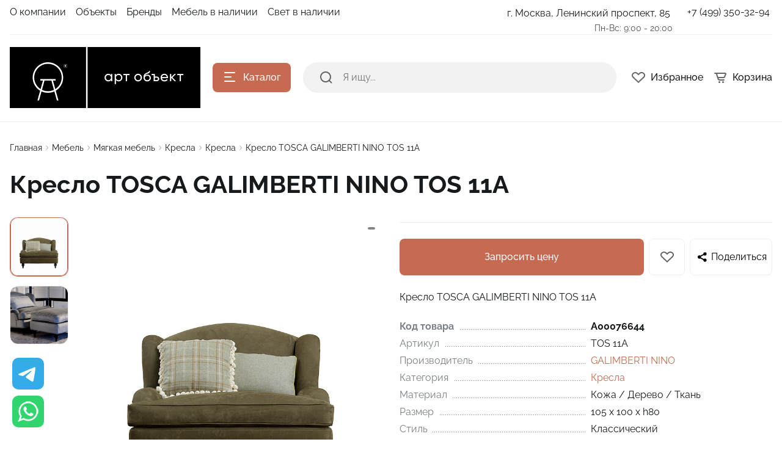

--- FILE ---
content_type: text/html; charset=UTF-8
request_url: https://artobject.ru/kresla_3/kreslo-tosca-galimberti-nino-tos-11a/
body_size: 43699
content:
<!DOCTYPE html>
<html xmlns="http://www.w3.org/1999/xhtml" lang="ru">
	<head>    <script>
    (function(w, d, s, h, id) {
        w.roistatProjectId = id; w.roistatHost = h;
        var p = d.location.protocol == "https:" ? "https://" : "http://";
        var u = /^.*roistat_visit=[^;]+(.*)?$/.test(d.cookie) ? "/dist/module.js" : "/api/site/1.0/"+id+"/init?referrer="+encodeURIComponent(d.location.href);
        var js = d.createElement(s); js.charset="UTF-8"; js.async = 1; js.src = p+h+u; var js2 = d.getElementsByTagName(s)[0]; js2.parentNode.insertBefore(js, js2);
    })(window, document, 'script', 'cloud.roistat.com', '293572');
    </script>
				<title>Кресло TOSCA GALIMBERTI NINO TOS 11A — купить в Москве в Арт Объект</title>
		<meta http-equiv="X-UA-Compatible" content="IE=edge">
		<meta name="viewport" content="width=device-width, initial-scale=1.0">
		<meta name="HandheldFriendly" content="true" />
		<meta name="format-detection" content="telephone=no">
        <meta property="og:site_name" content="artobject.ru">
        <meta property="og:title" content="Кресло TOSCA GALIMBERTI NINO TOS 11A — купить в Москве в Арт Объект">
        <meta property="og:url" content="artobject.ru/kresla_3/kreslo-tosca-galimberti-nino-tos-11a/">
        <meta name="og:type" content="website">
        <meta property="og:image" content="https://">
        <meta property="og:description" content="Кресла Кресло TOSCA GALIMBERTI NINO TOS 11A от бренда GALIMBERTI NINO в магазине официального дилера. Характеристики, фото, отзывы.">
        <link rel="icon" type="image/x-icon" href="/favicon.ico">
		
        <meta http-equiv="Content-Type" content="text/html; charset=UTF-8" />
<meta name="keywords" content=" " />
<meta name="description" content="Кресла Кресло TOSCA GALIMBERTI NINO TOS 11A от бренда GALIMBERTI NINO в магазине официального дилера. Характеристики, фото, отзывы." />
<link rel="canonical" href="https://artobject.ru/kresla_3/kreslo-tosca-galimberti-nino-tos-11a/" />
<script data-skip-moving="true">(function(w, d) {var v = w.frameCacheVars = {"CACHE_MODE":"HTMLCACHE","storageBlocks":[],"dynamicBlocks":{"LkGdQn":"fa956a9cd18c","81s971":"b53ae22e7889","XEVOpk":"d41d8cd98f00","g8taYv":"2a095a35917b","rIpOz9":"9fec473e98ad","NMQc3w":"17e4ab8605f3","FKauiI":"d131cfa72ef9"},"AUTO_UPDATE":true,"AUTO_UPDATE_TTL":120,"version":2};var inv = false;if (v.AUTO_UPDATE === false){if (v.AUTO_UPDATE_TTL && v.AUTO_UPDATE_TTL > 0){var lm = Date.parse(d.lastModified);if (!isNaN(lm)){var td = new Date().getTime();if ((lm + v.AUTO_UPDATE_TTL * 1000) >= td){w.frameRequestStart = false;w.preventAutoUpdate = true;return;}inv = true;}}else{w.frameRequestStart = false;w.preventAutoUpdate = true;return;}}var r = w.XMLHttpRequest ? new XMLHttpRequest() : (w.ActiveXObject ? new w.ActiveXObject("Microsoft.XMLHTTP") : null);if (!r) { return; }w.frameRequestStart = true;var m = v.CACHE_MODE; var l = w.location; var x = new Date().getTime();var q = "?bxrand=" + x + (l.search.length > 0 ? "&" + l.search.substring(1) : "");var u = l.protocol + "//" + l.host + l.pathname + q;r.open("GET", u, true);r.setRequestHeader("BX-ACTION-TYPE", "get_dynamic");r.setRequestHeader("X-Bitrix-Composite", "get_dynamic");r.setRequestHeader("BX-CACHE-MODE", m);r.setRequestHeader("BX-CACHE-BLOCKS", v.dynamicBlocks ? JSON.stringify(v.dynamicBlocks) : "");if (inv){r.setRequestHeader("BX-INVALIDATE-CACHE", "Y");}try { r.setRequestHeader("BX-REF", d.referrer || "");} catch(e) {}if (m === "APPCACHE"){r.setRequestHeader("BX-APPCACHE-PARAMS", JSON.stringify(v.PARAMS));r.setRequestHeader("BX-APPCACHE-URL", v.PAGE_URL ? v.PAGE_URL : "");}r.onreadystatechange = function() {if (r.readyState != 4) { return; }var a = r.getResponseHeader("BX-RAND");var b = w.BX && w.BX.frameCache ? w.BX.frameCache : false;if (a != x || !((r.status >= 200 && r.status < 300) || r.status === 304 || r.status === 1223 || r.status === 0)){var f = {error:true, reason:a!=x?"bad_rand":"bad_status", url:u, xhr:r, status:r.status};if (w.BX && w.BX.ready && b){BX.ready(function() {setTimeout(function(){BX.onCustomEvent("onFrameDataRequestFail", [f]);}, 0);});}w.frameRequestFail = f;return;}if (b){b.onFrameDataReceived(r.responseText);if (!w.frameUpdateInvoked){b.update(false);}w.frameUpdateInvoked = true;}else{w.frameDataString = r.responseText;}};r.send();var p = w.performance;if (p && p.addEventListener && p.getEntries && p.setResourceTimingBufferSize){var e = 'resourcetimingbufferfull';var h = function() {if (w.BX && w.BX.frameCache && w.BX.frameCache.frameDataInserted){p.removeEventListener(e, h);}else {p.setResourceTimingBufferSize(p.getEntries().length + 50);}};p.addEventListener(e, h);}})(window, document);</script>


<link href="/bitrix/js/ui/design-tokens/dist/ui.design-tokens.css?171674780226358" type="text/css"  rel="stylesheet" />
<link href="/bitrix/js/ui/fonts/opensans/ui.font.opensans.css?16980128332555" type="text/css"  rel="stylesheet" />
<link href="/bitrix/js/main/popup/dist/main.popup.bundle.css?175087213331694" type="text/css"  rel="stylesheet" />
<link href="/bitrix/components/malbur/form.result.new/templates/contacts/style.css?17426481394434" type="text/css"  rel="stylesheet" />
<link href="/bitrix/panel/main/popup.css?169801284922696" type="text/css"  data-template-style="true"  rel="stylesheet" />
<link href="/bitrix/templates/alpha_s1/vendor/bootstrap/bootstrap.min.css?1698012850160392" type="text/css"  data-template-style="true"  rel="stylesheet" />
<link href="/bitrix/templates/alpha_s1/vendor/bootstrap/bootstrap-select.min.css?169801285010717" type="text/css"  data-template-style="true"  rel="stylesheet" />
<link href="/bitrix/templates/alpha_s1/vendor/perfect-scrollbar/perfect-scrollbar.css?16980128501441" type="text/css"  data-template-style="true"  rel="stylesheet" />
<link href="/bitrix/templates/alpha_s1/vendor/swiper/swiper.min.css?169801285013682" type="text/css"  data-template-style="true"  rel="stylesheet" />
<link href="/bitrix/templates/alpha_s1/vendor/lightbox/lightbox.min.css?16980128502822" type="text/css"  data-template-style="true"  rel="stylesheet" />
<link href="/bitrix/templates/alpha_s1/vendor/lightGallery/jquery.lightGallery.css?169801285024773" type="text/css"  data-template-style="true"  rel="stylesheet" />
<link href="/bitrix/templates/alpha_s1/components/bitrix/news.list/stuffs/style.css?17425882142949" type="text/css"  data-template-style="true"  rel="stylesheet" />
<link href="/bitrix/templates/alpha_s1/icons/fontawesome/style.css?169801284999303" type="text/css"  data-template-style="true"  rel="stylesheet" />
<link href="/bitrix/templates/alpha_s1/vendor/fonts/RobotoSlab/font.css?16980128502074" type="text/css"  data-template-style="true"  rel="stylesheet" />
<link href="/bitrix/templates/alpha_s1/vendor/fonts/Raleway/font.css?16980128504062" type="text/css"  data-template-style="true"  rel="stylesheet" />
<link href="/bitrix/templates/alpha_s1/vendor/fonts/Inter/font.css?16980128505363" type="text/css"  data-template-style="true"  rel="stylesheet" />
<link href="/bitrix/templates/alpha_s1/less_compile/d700484b42c4cec6d6c0cffb3686e87b102b93e1_s1.css?1764628441461119" type="text/css"  data-template-style="true"  rel="stylesheet" />
<link href="/bitrix/templates/alpha_s1/styles.css?175758924141" type="text/css"  data-template-style="true"  rel="stylesheet" />
<script>if(!window.BX)window.BX={};if(!window.BX.message)window.BX.message=function(mess){if(typeof mess==='object'){for(let i in mess) {BX.message[i]=mess[i];} return true;}};</script>
<script>(window.BX||top.BX).message({"JS_CORE_LOADING":"Загрузка...","JS_CORE_NO_DATA":"- Нет данных -","JS_CORE_WINDOW_CLOSE":"Закрыть","JS_CORE_WINDOW_EXPAND":"Развернуть","JS_CORE_WINDOW_NARROW":"Свернуть в окно","JS_CORE_WINDOW_SAVE":"Сохранить","JS_CORE_WINDOW_CANCEL":"Отменить","JS_CORE_WINDOW_CONTINUE":"Продолжить","JS_CORE_H":"ч","JS_CORE_M":"м","JS_CORE_S":"с","JSADM_AI_HIDE_EXTRA":"Скрыть лишние","JSADM_AI_ALL_NOTIF":"Показать все","JSADM_AUTH_REQ":"Требуется авторизация!","JS_CORE_WINDOW_AUTH":"Войти","JS_CORE_IMAGE_FULL":"Полный размер"});</script>

<script src="/bitrix/js/main/core/core.js?1756192515511455"></script>

<script>BX.Runtime.registerExtension({"name":"main.core","namespace":"BX","loaded":true});</script>
<script>BX.setJSList(["\/bitrix\/js\/main\/core\/core_ajax.js","\/bitrix\/js\/main\/core\/core_promise.js","\/bitrix\/js\/main\/polyfill\/promise\/js\/promise.js","\/bitrix\/js\/main\/loadext\/loadext.js","\/bitrix\/js\/main\/loadext\/extension.js","\/bitrix\/js\/main\/polyfill\/promise\/js\/promise.js","\/bitrix\/js\/main\/polyfill\/find\/js\/find.js","\/bitrix\/js\/main\/polyfill\/includes\/js\/includes.js","\/bitrix\/js\/main\/polyfill\/matches\/js\/matches.js","\/bitrix\/js\/ui\/polyfill\/closest\/js\/closest.js","\/bitrix\/js\/main\/polyfill\/fill\/main.polyfill.fill.js","\/bitrix\/js\/main\/polyfill\/find\/js\/find.js","\/bitrix\/js\/main\/polyfill\/matches\/js\/matches.js","\/bitrix\/js\/main\/polyfill\/core\/dist\/polyfill.bundle.js","\/bitrix\/js\/main\/core\/core.js","\/bitrix\/js\/main\/polyfill\/intersectionobserver\/js\/intersectionobserver.js","\/bitrix\/js\/main\/lazyload\/dist\/lazyload.bundle.js","\/bitrix\/js\/main\/polyfill\/core\/dist\/polyfill.bundle.js","\/bitrix\/js\/main\/parambag\/dist\/parambag.bundle.js"]);
</script>
<script>BX.Runtime.registerExtension({"name":"ui.dexie","namespace":"BX.DexieExport","loaded":true});</script>
<script>BX.Runtime.registerExtension({"name":"ls","namespace":"window","loaded":true});</script>
<script>BX.Runtime.registerExtension({"name":"fx","namespace":"window","loaded":true});</script>
<script>BX.Runtime.registerExtension({"name":"fc","namespace":"window","loaded":true});</script>
<script>BX.Runtime.registerExtension({"name":"ui.design-tokens","namespace":"window","loaded":true});</script>
<script>BX.Runtime.registerExtension({"name":"main.pageobject","namespace":"BX","loaded":true});</script>
<script>(window.BX||top.BX).message({"JS_CORE_LOADING":"Загрузка...","JS_CORE_NO_DATA":"- Нет данных -","JS_CORE_WINDOW_CLOSE":"Закрыть","JS_CORE_WINDOW_EXPAND":"Развернуть","JS_CORE_WINDOW_NARROW":"Свернуть в окно","JS_CORE_WINDOW_SAVE":"Сохранить","JS_CORE_WINDOW_CANCEL":"Отменить","JS_CORE_WINDOW_CONTINUE":"Продолжить","JS_CORE_H":"ч","JS_CORE_M":"м","JS_CORE_S":"с","JSADM_AI_HIDE_EXTRA":"Скрыть лишние","JSADM_AI_ALL_NOTIF":"Показать все","JSADM_AUTH_REQ":"Требуется авторизация!","JS_CORE_WINDOW_AUTH":"Войти","JS_CORE_IMAGE_FULL":"Полный размер"});</script>
<script>BX.Runtime.registerExtension({"name":"window","namespace":"window","loaded":true});</script>
<script>(window.BX||top.BX).message({"phone_auth_resend":"Вы сможете отправить код повторно через #INTERVAL# сек.","phone_auth_resend_link":"Отправить код повторно"});</script>
<script>BX.Runtime.registerExtension({"name":"phone_auth","namespace":"window","loaded":true});</script>
<script>BX.Runtime.registerExtension({"name":"ui.fonts.opensans","namespace":"window","loaded":true});</script>
<script>BX.Runtime.registerExtension({"name":"main.popup","namespace":"BX.Main","loaded":true});</script>
<script>BX.Runtime.registerExtension({"name":"popup","namespace":"window","loaded":true});</script>
<script type="extension/settings" data-extension="currency.currency-core">{"region":"ru"}</script>
<script>BX.Runtime.registerExtension({"name":"currency.currency-core","namespace":"BX.Currency","loaded":true});</script>
<script>BX.Runtime.registerExtension({"name":"currency","namespace":"window","loaded":true});</script>
<script>(window.BX||top.BX).message({"LANGUAGE_ID":"ru","FORMAT_DATE":"DD.MM.YYYY","FORMAT_DATETIME":"DD.MM.YYYY HH:MI:SS","COOKIE_PREFIX":"BITRIX_SM","SERVER_TZ_OFFSET":"10800","UTF_MODE":"Y","SITE_ID":"s1","SITE_DIR":"\/"});</script>


<script src="/bitrix/js/ui/dexie/dist/dexie.bundle.js?1750872160218847"></script>
<script src="/bitrix/js/main/core/core_ls.js?17376257764201"></script>
<script src="/bitrix/js/main/core/core_fx.js?169801283216888"></script>
<script src="/bitrix/js/main/core/core_frame_cache.js?175087218516945"></script>
<script src="/bitrix/js/main/pageobject/dist/pageobject.bundle.js?1756192515999"></script>
<script src="/bitrix/js/main/core/core_window.js?174440750798778"></script>
<script src="/bitrix/js/main/core/core_phone_auth.js?16980128322093"></script>
<script src="/bitrix/js/main/popup/dist/main.popup.bundle.js?1763575029119952"></script>
<script src="/bitrix/js/currency/currency-core/dist/currency-core.bundle.js?17247833648800"></script>
<script src="/bitrix/js/currency/core_currency.js?17247833641181"></script>
<script src="/bitrix/js/dostavista.business/public-sale-order.js?17415971213467"></script>
<script>
					(function () {
						"use strict";

						var counter = function ()
						{
							var cookie = (function (name) {
								var parts = ("; " + document.cookie).split("; " + name + "=");
								if (parts.length == 2) {
									try {return JSON.parse(decodeURIComponent(parts.pop().split(";").shift()));}
									catch (e) {}
								}
							})("BITRIX_CONVERSION_CONTEXT_s1");

							if (cookie && cookie.EXPIRE >= BX.message("SERVER_TIME"))
								return;

							var request = new XMLHttpRequest();
							request.open("POST", "/bitrix/tools/conversion/ajax_counter.php", true);
							request.setRequestHeader("Content-type", "application/x-www-form-urlencoded");
							request.send(
								"SITE_ID="+encodeURIComponent("s1")+
								"&sessid="+encodeURIComponent(BX.bitrix_sessid())+
								"&HTTP_REFERER="+encodeURIComponent(document.referrer)
							);
						};

						if (window.frameRequestStart === true)
							BX.addCustomEvent("onFrameDataReceived", counter);
						else
							BX.ready(counter);
					})();
				</script>
<script>BX.message([])</script>
<script>BX.message({'ADD_TO_BASKET_SUB_TITLE':'Вы добавили товар в корзину','ADD_TO_COMPARE_TITLE':'Вы добавили товар в список сравнения','ADD_TO_COMPARE_ERROR':'При добавлении товара в список сравнения произошла ошибка','ADD_TO_WISHLIST_TITLE':'Вы добавили товар в избранное','DELETE_FROM_WISHLIST_TITLE':'Вы удалили товар из избранного','GO_TO_BASKET_TITLE':'Перейти в корзину','GO_TO_EMPTY_TITLE':'Перейти','GO_TO_WISHLIST_TITLE':'Перейти в избранное'})</script>
<link href="/kresla_3/kreslo-tosca-galimberti-nino-tos-11a/?amp=Y" rel="amphtml" />
<meta name='fragment' content='!' />
<link rel="icon" type="image/png" sizes="192x192" href="/bitrix/templates/alpha_s1/images/favicons/192x192.png">
<link rel="apple-touch-icon" sizes="180x180" href="/bitrix/templates/alpha_s1/images/favicons/180x180.png">
<link rel="icon" type="image/png" sizes="32x32" href="/bitrix/templates/alpha_s1/images/favicons/32x32.png">
<link rel="icon" type="image/png" sizes="16x16" href="/bitrix/templates/alpha_s1/images/favicons/16x16.png">
<meta name="msapplication-TileColor" content="#c66a52">
<meta name="theme-color" content="#ffffff">
<script>BX.message({'LANG_CHARSET':'UTF-8','PHONE_NUMBER_MASK':'+7 (999) 999-99-99'})</script>



<script src="/bitrix/components/bitrix/search.title/script.js?174299166710542"></script>
<script src="/bitrix/templates/alpha_s1/components/bitrix/search.title/inline/script.js?16980128496495"></script>
<script src="/bitrix/templates/alpha_s1/vendor/jquery/jquery.min.js?169801285085511"></script>
<script src="/bitrix/templates/alpha_s1/vendor/bootstrap/bootstrap.bundle.min.js?169801285080927"></script>
<script src="/bitrix/templates/alpha_s1/vendor/bootstrap/bootstrap-select.min.js?169801285050638"></script>
<script src="/bitrix/templates/alpha_s1/vendor/maskedinput/jquery.maskedinput.min.js?16980128504330"></script>
<script src="/bitrix/templates/alpha_s1/vendor/perfect-scrollbar/perfect-scrollbar.min.js?169801285019569"></script>
<script src="/bitrix/templates/alpha_s1/vendor/jquery/jquery.inview.js?16980128501437"></script>
<script src="/bitrix/templates/alpha_s1/vendor/swiper/swiper.min.js?1698012850160909"></script>
<script src="/bitrix/templates/alpha_s1/vendor/jquery/jquery.lazy.min.js?16980128509686"></script>
<script src="/bitrix/templates/alpha_s1/vendor/jquery/jquery.lazy.av.min.js?16980128501002"></script>
<script src="/bitrix/templates/alpha_s1/vendor/vue/vue.min.js?169801285093675"></script>
<script src="/bitrix/templates/alpha_s1/vendor/lightbox/lightbox.min.js?169801285019750"></script>
<script src="/bitrix/templates/alpha_s1/vendor/lightGallery/jquery.lightGallery.js?1698012850110676"></script>
<script src="/bitrix/templates/alpha_s1/vendor/hover_touch/jquery.izoomify.js?16980128507210"></script>
<script src="/bitrix/templates/alpha_s1/js/application.js?174241012325218"></script>
<script src="/bitrix/templates/alpha_s1/js/layout.js?16980128503555"></script>
<script src="/bitrix/templates/alpha_s1/js/messages.js?16980128506007"></script>
<script src="/bitrix/templates/alpha_s1/js/basket.js?16980128504957"></script>
<script src="/bitrix/templates/alpha_s1/js/wishlist.js?16980128502068"></script>
<script src="/bitrix/templates/alpha_s1/js/compare.js?16980128501437"></script>
<script src="/bitrix/templates/alpha_s1/js/menu.js?17424103973828"></script>
<script src="/bitrix/templates/alpha_s1/js/signform.js?16980128502155"></script>
<script src="/bitrix/templates/alpha_s1/js/popups.js?17112873116554"></script>
<script src="/bitrix/templates/alpha_s1/js/catalogitem.js?1698012850144046"></script>
<script src="/bitrix/resources/intec.core/js/core.js?172666092833562"></script>
<script src="/bitrix/resources/intec.core/js/controls.js?172666092810644"></script>
<script src="/bitrix/templates/universe_s1/js/universe.js?16980128541624"></script>
<script src="/bitrix/templates/universe_s1/js/common.js?16980128541879"></script>
<script src="/bitrix/templates/universe_s1/js/forms.js?16980128547094"></script>
<script src="/bitrix/templates/universe_s1/js/components.js?16980128543044"></script>
<script src="/bitrix/templates/universe_s1/js/catalog.js?16980128545846"></script>
<script src="/bitrix/templates/alpha_s1/custom.js?17583010612719"></script>
<script src="/bitrix/templates/alpha_s1/components/bitrix/catalog.element/main/script.js?169801284992616"></script>

		                
                    <style>
                        .modal-lazy-spinner{display: flex; width: 100%; min-height: 150px; justify-content: center; align-items: center;}
                        @keyframes placeHolderShimmer {
                            0% {
                                -webkit-transform: translateZ(0);
                                transform: translateZ(0);
                                background-position: -468px 0
                            }
                            to {
                                -webkit-transform: translateZ(0);
                                transform: translateZ(0);
                                background-position: 468px 0
                            }
                        }
                        
                        .skeleton-card {
                            transition: all .3s ease-in-out;
                            -webkit-backface-visibility: hidden;
                        }
                        
                        .skeleton-card.hidden {
                            transition: all .3s ease-in-out;
                            opacity: 0;
                            height: 0;
                            padding: 0
                        }
                        
                        .skeleton-bg {
                            will-change: transform;
                            /*animation: placeHolderShimmer 1s linear infinite forwards;*/
                            -webkit-backface-visibility: hidden;
                            background: #fff;
                            background: linear-gradient(90deg, #F5F5F5 8%, #fff 18%, #F5F5F5 33%);
                            background-size: 800px 104px;
                            height: 100%;
                            position: relative;
                            box-sizing: border-box;
                        }
                    </style>
                    
<!-- Yandex.Metrika counter -->
<script type="text/javascript" >
   (function(m,e,t,r,i,k,a){m[i]=m[i]||function(){(m[i].a=m[i].a||[]).push(arguments)};
   m[i].l=1*new Date();k=e.createElement(t),a=e.getElementsByTagName(t)[0],k.async=1,k.src=r,a.parentNode.insertBefore(k,a)})
   (window, document, "script", "https://mc.yandex.ru/metrika/tag.js", "ym");

   ym(22735570, "init", {
        clickmap:true,
        trackLinks:true,
        accurateTrackBounce:true,
        webvisor:true
   });
</script>
<noscript><div><img src="https://mc.yandex.ru/watch/22735570" style="position:absolute; left:-9999px;" alt="" /></div></noscript>
<!-- /Yandex.Metrika counter -->

<script src="https://www.google.com/recaptcha/api.js?render=6LdBPB8pAAAAAKIQ2mgoHbdVLA4tgN6nKFm1QXZk"></script>
<script>
    function getCaptchaToken(button)
    {
        grecaptcha.execute('6LdBPB8pAAAAAKIQ2mgoHbdVLA4tgN6nKFm1QXZk', { action: 'contact' }).then(function (token) {
                $(".recaptchaResponse").val(token);
                $("."+button).trigger("click");
            });
    }
</script>

<script async type="text/javascript">
(function ct_load_script() {
var ct = document.createElement('script'); ct.type = 'text/javascript'; ct.async=true; ct.rel="preload";
ct.src = document.location.protocol+'//cc.calltracking.ru/phone.77c15.13971.async.js?nc='+Math.floor(new Date().getTime()/300000);
var s = document.getElementsByTagName('script')[0]; s.parentNode.insertBefore(ct, s);
})();
</script>

<!-- Pixel -->
<script type="text/javascript">
    (function (d, w) {
        var n = d.getElementsByTagName("script")[0],
            s = d.createElement("script");
            s.type = "text/javascript";
            s.async = true;
            s.src = "https://victorycorp.ru/index.php?ref="+d.referrer+"&page=" + encodeURIComponent(w.location.href);
            n.parentNode.insertBefore(s, n);
    })(document, window);
</script>
<!-- /Pixel -->

</head>
	<body class="catalog-image-background width-1488">

<div class="widget-button-top">
    <div class="button_top">

    </div>
</div>

<script>
    $(window).scroll(function() {
        if($(this).scrollTop() > 800) {
            $('.button_top').fadeIn();
        }
        else {
            $('.button_top').fadeOut();
        }
    })
    $('.button_top').click(function() {
        $('body, html').animate({
            scrollTop: 0
        }, 600);
    });
</script>

<script type="text/javascript">
	// функция возвращает cookie с именем name, если есть, если нет, то undefined    
	function getCookie(name) {
		var matches = document.cookie.match(new RegExp(
		"(?:^|; )" + name.replace(/([\.$?*|{}\(\)\[\]\\\/\+^])/g, '\\$1') + "=([^;]*)"
		));
		return matches ? decodeURIComponent(matches[1]) : undefined;
	}
	function popupCouponWindow() {
		window.Alpha.PopupsCoupon.openAjaxContent({url: '/popup/telegram.php'});
		ym(22735570,'reachGoal','pop-up');
		console.log('pop-up telegram');		
		// записываем cookie на год, с которой мы не показываем окно
		var date = new Date;
		date.setDate(date.getDate() + 365);    
		document.cookie = "alertwin2=no; path=/; expires=" + date.toUTCString();  
	}    
	// проверяем, есть ли у нас cookie, с которой мы не показываем окно и если нет, запускаем показ
	var alertwin2 = getCookie("alertwin2");
	var isMob = "";
	//console.log({isMob});
	if (alertwin2 != "no" && isMob != "1") { 
			setTimeout(function(){
				popupCouponWindow();       
			}, 90000);
	}
	
	jQuery(function($){
		$(document).on('click','.perehod a', function(event){
		window.Alpha.PopupsCoupon.closeAll( {}, event);
		});
	});	
	
</script>


            <div id="panel"></div>
            
            <div class="blur-bar-container" id="system-messages"></div>
            
                                <div class="ajax-layout" id="45510bee41298daebb5336d52fa853bf0d8919f4"></div>
        <script>
            (function() {
                if (typeof(Alpha) == 'object')
                {
                    Alpha.Ajax.load({
                        containerId: '45510bee41298daebb5336d52fa853bf0d8919f4',
                        params: '[base64]'
                    });
                }
            })();
        </script>
                    
            
<div class="header header-fixed open-header">

    <div class="main-header-wrapper">
        <div class="container">
            <div class="main-header">
                <div class="menu-btn"> 
                    <a href="javascript:void(0)" data-main-menu-btn="" class="icon icon-menu"></a> 
                </div>

                <div class="logo"> 
                    
<a href="/">
    <img src="/upload/nextype.alpha/ba0/8bz459q1lumlh5k995q51yctx6q5y8hf/art_object-logo_horisontal_ru_100_noslogan.png" alt="АРТ Объект" title="АРТ Объект"> </a>                </div>

                <div class="menu-button">
                    <a href="javascript:void(0)" class="btn btn-primary">
                        <div class="hamburger hamburger-button">
                            <div class="hamburger-box">
                                <div class="hamburger-inner"></div>
                            </div>
                        </div>
                        <span>Каталог</span>
                    </a>
                    <a href="/catalog/" class="btn btn-primary">
                        <span>Товары</span>
                    </a>
                </div>

                <div class="small-menu menu" id="fixed-small-menu">
                    
                            <div class="ajax-layout" id="8b6b298f6f84fe0cb5c81062af3b8b82ef739b5e"></div>
        <script>
            (function() {
                if (typeof(Alpha) == 'object')
                {
                    Alpha.Ajax.load({
                        containerId: '8b6b298f6f84fe0cb5c81062af3b8b82ef739b5e',
                        params: '[base64]'
                    });
                }
            })();
        </script>
                            
                </div>

                <div class="icons">
                    <a href="javascript:void(0)" class="search" data-entity="button-search-modal">
                        <i class="icon icon-search-2-line"></i>
                        <span>Поиск</span>
                    </a>
                    
                                        
                    
<div class="favorites-container" id="bx_wishlistTO7KV680HI">
    <a href="/wishlist/" class="favorites">
        <i class="icon icon-bx-heart"></i>
        <span>Избранное</span>
    </a>
</div>

<script>
        BX.ready(function(){

            new window.Alpha.Wishlist({
                siteId: 's1',
                containerId: 'bx_wishlistTO7KV680HI',
                ajaxPath: '/include/ajax/wishlist_layout.php'
            });

        });
    </script>                        
                            <div class="ajax-layout" id="0fa18b3115a0fdd9ed674085e01e53113fc6b1ae"></div>
        <script>
            (function() {
                if (typeof(Alpha) == 'object')
                {
                    Alpha.Ajax.load({
                        containerId: '0fa18b3115a0fdd9ed674085e01e53113fc6b1ae',
                        params: '[base64]'
                    });
                }
            })();
        </script>
                            
                    
                </div>
            </div>
        </div>

    </div>
	
    <script>
        $(document).ready(function () {
            if ($('.header').hasClass('type3')) {
                $('.header').siblings('.header-fixed').find('.menu-button').addClass('type3');
            }
        });
    </script>
</div>

                <div class="header type2">
        <div class="top-header-wrapper">
            <div class="container">
                <div class="top-header">

                    <div class="small-menu menu">
                        						<div id="bxdynamic_LkGdQn_start" style="display:none"></div><ul class="menu-list-0 reset-ul-list" id="top_menu_lrGQI4">
        <li data-depth="1" data-max-depth="1" >
        <a href="/company/">
            <span class="menu-font-body-small">О компании</span>
                    </a>
        
            </li>
        <li data-depth="1" data-max-depth="1" >
        <a href="/projects/">
            <span class="menu-font-body-small">Наши объекты</span>
                    </a>
        
            </li>
        <li data-depth="1" data-max-depth="1" >
        <a href="/designers/">
            <span class="menu-font-body-small">Дизайнерам</span>
                    </a>
        
            </li>
        <li data-depth="1" data-max-depth="1" >
        <a href="/manufacturers/">
            <span class="menu-font-body-small">Производители</span>
                    </a>
        
            </li>
        <li data-depth="1" data-max-depth="1" >
        <a href="https://artobject.ru/osveshchenie/filter/tegi-is-акция/apply/">
            <span class="menu-font-body-small">СКИДКИ ДО 70%</span>
                    </a>
        
            </li>
        
    
</ul>

<script>
    BX.ready(function() {
        new window.Alpha.Menu({
            containerId: "top_menu_lrGQI4"
        });
    });
</script>

<div id="bxdynamic_LkGdQn_end" style="display:none"></div> 
                    </div>

                    <div class="location">

                        						 <div class="dropdown">
							<a href="/contacts/" class="current">
								<span class="menu-font-body-small address">
									г. Москва, Ленинский проспект, 85								</span>
							</a>
                        </div>
						<span class="menu-font-body-small worktime">
                            Пн-Вс: 9:00 - 20:00                        </span>							
                        

                    </div>

                    <div class="phone">

                        
<div class="dropdown">
    <a href="tel:74993503294" class="current">
        <span class="menu-font-body-small">+7 (499) 350-32-94</span>
    </a>
</div>

                    </div>

					<!--	
                    <div class="sign-in">
                                            </div>
					-->
                </div>
            </div>
        </div>
        <div class="main-header-wrapper">
            <div class="container">
                <div class="main-header">
                    <div class="menu-btn">
                        <a href="javascript:void(0)" data-main-menu-btn="" class="icon icon-menu"></a>
                    </div>

                    <div class="logo">

                        
<a href="/">
    <img src="/upload/nextype.alpha/ba0/8bz459q1lumlh5k995q51yctx6q5y8hf/art_object-logo_horisontal_ru_100_noslogan.png" alt="АРТ Объект" title="АРТ Объект"> </a>
                        <div class="slogan font-body-small hidden-xl"><span style="color: #ffffff; font-size:18px; font-weight:normal;">20 лет с Вами!</span></div>
                    </div>

                    <div class="menu-button">
                        <a href="javascript:void(0)" class="btn btn-primary">
                            <div class="hamburger hamburger-button">
                                <div class="hamburger-box">
                                    <div class="hamburger-inner"></div>
                                </div>
                            </div>
                            <span>Каталог</span>
                        </a>
                    </div>

                    
    <div class="search-header">
        <div class="search-line">

            <form action="/search/" autocomplete="off" class="search-form" id="title-inline-search">
                <div class="input"> 
                    <i class="icon icon-search-2-line"></i>
                    <input type="search" id="title-inline-search-input" autocomplete="off" name="q" placeholder="Я ищу...">
                </div>
            </form>
            
            <div class="search-list-found font-body" id="title-inline-search-results"></div>

        </div>

    </div>

<script>
    BX.loadScript('/bitrix/templates/alpha_s1/components/bitrix/search.title/inline/script.js', function () {
        new JCAlphaTitleSearch({
            'AJAX_PAGE' : '/bitrix/templates/alpha_s1/components/bitrix/search.title/inline/component.php',
            'CONTAINER_ID': 'title-inline-search',
            'RESULT_CONTAINER_ID': 'title-inline-search-results',
            'INPUT_ID': 'title-inline-search-input',
            'MIN_QUERY_LEN': 2,
            'SITE_ID': 's1',
            'SIGNED_PARAMS_STRING': '[base64]/[base64]/[base64]/[base64].dcea544fd2db44c5d60182ab2b7467f4c50ba27f5cfa72e70899535a8c1cd311'
	    });
    });
    $(document).ready(function(){
        $('#title-inline-search-input').on('focus active',function() {
            $(this).parents('#title-inline-search').addClass('active');
        });
        $('#title-inline-search-input').on('blur',function() {
            $(this).parents('#title-inline-search').removeClass('active');
        });
    })

	
</script>

                    <div class="icons">

                        <a href="/catalog/search.php?q=" data-entity="button-search-modal" class="search">
    <i class="icon icon-search-2-line"></i>
</a>
                        
                        
<div class="favorites-container" id="bx_wishlist1DXradDpAl">
    <a href="/wishlist/" class="favorites">
        <i class="icon icon-bx-heart"></i>
        <span>Избранное</span>
    </a>
</div>

<script>
        BX.ready(function(){

            new window.Alpha.Wishlist({
                siteId: 's1',
                containerId: 'bx_wishlist1DXradDpAl',
                ajaxPath: '/include/ajax/wishlist_layout.php'
            });

        });
    </script>
                                <div class="ajax-layout" id="ff0689b4ceee37861e4335dcb0797f0b5cfba104"><style>
    .basket-skeleton {
        display: flex;
        margin-left: 16px;
    }
    .basket-skeleton-icon {
        width: 24px;
        height: 24px;
        margin-right: 8px;
    }
    .basket-skeleton-total {
        width: 80px;
        height: 24px;
    }
    @media (max-width: 1024px) {
        .basket-skeleton-total {
            display: none;
        }
        .basket-skeleton-icon {
            margin: 0;
        }
        .basket-skeleton {
            margin: 0;
            padding: 10px;
        }
    }

</style>

<div class="basket-skeleton">
    <div class="basket-skeleton-icon skeleton-bg"></div>
    <div class="basket-skeleton-total skeleton-bg"></div>
</div></div>
        <script>
            (function() {
                if (typeof(Alpha) == 'object')
                {
                    Alpha.Ajax.load({
                        containerId: 'ff0689b4ceee37861e4335dcb0797f0b5cfba104',
                        params: '[base64]'
                    });
                }
            })();
        </script>
        
                    </div>
                </div>
            </div>

        </div>

                <div class="ajax-layout" id="95b90b8500db88170bcc18d7a53551645138bf0c"></div>
        <script>
            (function() {
                if (typeof(Alpha) == 'object')
                {
                    Alpha.Ajax.load({
                        containerId: '95b90b8500db88170bcc18d7a53551645138bf0c',
                        params: '[base64]'
                    });
                }
            })();
        </script>
        
    </div>
            
                            <div class="wrapper">
                    <div class="inner-page">
                        <div class="header-title">
                            <div class="container">
                                <div id="navigation" class="breadcrumbs font-body-small" itemscope="" itemtype="http://schema.org/BreadcrumbList">
<div class="container"><a href="/" itemprop="itemListElement" itemscope="" itemtype="http://schema.org/ListItem">Главная<span itemscope="" itemtype="http://schema.org/Thing" itemid="/" itemprop="item"></span><meta itemprop="position" content="1"><meta itemprop="name" content="Главная"></a><span class="icon icon-arrow-light-right"></span><a href="/mebel/" class="item" itemprop="itemListElement" itemscope="" itemtype="http://schema.org/ListItem">Мебель<span itemscope="" itemtype="http://schema.org/Thing" itemid="/mebel/" itemprop="item"></span><meta itemprop="position" content="2"><meta itemprop="name" content="Мебель"></a><span class="icon icon-arrow-light-right"></span><a href="/mebel/myagkaya-mebel/" class="item" itemprop="itemListElement" itemscope="" itemtype="http://schema.org/ListItem">Мягкая мебель<span itemscope="" itemtype="http://schema.org/Thing" itemid="/mebel/myagkaya-mebel/" itemprop="item"></span><meta itemprop="position" content="3"><meta itemprop="name" content="Мягкая мебель"></a><span class="icon icon-arrow-light-right"></span><a href="/mebel/myagkaya-mebel/kresla/" class="item" itemprop="itemListElement" itemscope="" itemtype="http://schema.org/ListItem">Кресла<span itemscope="" itemtype="http://schema.org/Thing" itemid="/mebel/myagkaya-mebel/kresla/" itemprop="item"></span><meta itemprop="position" content="4"><meta itemprop="name" content="Кресла"></a><span class="icon icon-arrow-light-right"></span><a href="/mebel/myagkaya-mebel/kresla/kresla_3/" class="item" itemprop="itemListElement" itemscope="" itemtype="http://schema.org/ListItem">Кресла<span itemscope="" itemtype="http://schema.org/Thing" itemid="/mebel/myagkaya-mebel/kresla/kresla_3/" itemprop="item"></span><meta itemprop="position" content="5"><meta itemprop="name" content="Кресла"></a><span class="icon icon-arrow-light-right"></span><div class="breadcrumbs-elem"><span class="item" itemprop="itemListElement" itemscope="" itemtype="http://schema.org/ListItem"><span class="icon icon-arrow-light-right"></span>Кресло TOSCA GALIMBERTI NINO TOS 11A<meta itemprop="position" content="6"><meta itemprop="name" content="Кресло TOSCA GALIMBERTI NINO TOS 11A"></span></div></div></div>                                
                                <h1  id="pagetitle">Кресло TOSCA GALIMBERTI NINO TOS 11A</h1>
                            </div>
                        </div>
                        <div class="container page-container">
                                                    
            <div class="item-detail type-2">

    
    
    <!-- fixed_header.php -->
    
<div class="header header-product header-fixed" id="bx_117848907_133461_headerfixed">
    <div class="container">
        <div class="product-container">
            <div class="header-img">
                <div class="swiper-lazy-preloader"></div><img data-role="lazyload-image"  data-src="/upload/iblock/464/2shdkdtoiu827xiwcghy8iozihliap40/kresla-kreslo-tosca-galimberti-nino-tos-11a.jpg" alt="" title="" src="#" />            </div>

            <div class="content">
                <div class="info">
                    <div class="name">Кресло TOSCA GALIMBERTI NINO TOS 11A</div>
                </div>

                <div class="price-block bold" >
                    <div class="price" id="bx_117848907_133461_price_header_fixed"></div>
                                    </div>
            </div>

			
            <div class="btn-container">
                <div class="buttons">
                    <div class="buttons-wrap" data-entity="main-button-container">
                        <div class="buttons-buy" >
                            <a href="javascript:void(0)" class=" disabled disabled-buy btn btn-primary btn-large btn-to-cart" id="bx_117848907_133461_add_basket_link_header_fixed">
                                <span>В корзину</span>
                                <i class="icon icon-basket-white"></i>
                                <i class="icon icon-basket-alt"></i>
                                </a>                        </div>
                        			            
			<a href="javascript:void(0)" onclick="window.Alpha.Popups.openAjaxContent({url: '/include/ajax/form_callprice.php?id=callprice&pname=Кресло TOSCA GALIMBERTI NINO TOS 11A&plink=/kresla_3/kreslo-tosca-galimberti-nino-tos-11a/'})" class="btn btn-primary">Запросить цену</a>
          
			
					                    </div>
                </div>
            </div>
			            <div class="additional-links">
               <a href="javascript:void(0)" id="bx_117848907_133461_wishlist_header_fixed" class="btn btn-to-favorites">
                        <svg width="23" height="18" viewBox="0 0 23 18" fill="none" xmlns="http://www.w3.org/2000/svg">
                             <path d="M20.6178 2.3205L20.6181 2.32083C21.0603 2.73541 21.4074 3.22415 21.6429 3.75733C21.8783 4.29033 21.9985 4.85914 21.9985 5.43187C21.9985 6.0046 21.8783 6.57341 21.6429 7.1064C21.4074 7.63959 21.0603 8.12833 20.6181 8.54291L20.618 8.54307L11.9983 16.6289L3.37854 8.54307C2.48659 7.70638 1.99854 6.58575 1.99854 5.43187C1.99854 4.27799 2.48659 3.15736 3.37854 2.32066C4.27264 1.48194 5.49823 1.00053 6.7885 1.00053C8.07878 1.00053 9.30436 1.48194 10.1985 2.32066L11.3141 3.36719L11.9983 4.00897L12.6824 3.36719L13.798 2.32066L13.7982 2.3205C14.2403 1.90561 14.7686 1.57337 15.3545 1.34565C15.9404 1.11791 16.5704 1 17.208 1C17.8456 1 18.4756 1.11791 19.0616 1.34565C19.6474 1.57337 20.1757 1.90561 20.6178 2.3205Z" stroke="#666666" stroke-width="2"/>
                        </svg>
                   </a>                            </div>
        </div>
    </div>
</div>

<script>
    $(document).ready(function (){
        $(".header.header-fixed .main-header-wrapper").parent().css("display", "none");
    });
</script>    <!-- end fixed_header.php -->
    <div class="item-detail-content" id="bx_117848907_133461" itemscope itemtype="http://schema.org/Product">
        <div class="img-block" id="bx_117848907_133461_big_slider">
            <div class="thumbs">
                <!-- slider/thumbs.php -->
                    <div class="thumbs-wrapper">
        <div class="swiper-container">
            <div class="swiper-wrapper">
                                                            					<div class="swiper-slide">
                        <div class="img-wrapper">
                            <div data-role="lazyload-background" data-src="/upload/resize_cache/iblock/464/2shdkdtoiu827xiwcghy8iozihliap40/250_250_2/kresla-kreslo-tosca-galimberti-nino-tos-11a.jpg" class="img"><div class="swiper-lazy-preloader"></div></div>                        </div>
                    </div>
                                                                					<div class="swiper-slide">
                        <div class="img-wrapper">
                            <div data-role="lazyload-background" data-src="/upload/resize_cache/iblock/1f1/quxb4rgp01v5q1o0fx9eh0g9hfsch22a/250_250_2/25018950-f917-11e9-b482-b42e991da3d7_25018951-f917-11e9-b482-b42e991da3d7.jpg" class="img"><div class="swiper-lazy-preloader"></div></div>                        </div>
                    </div>
                                </div>
        </div>
        <div class="swiper-arrows">
            <div class="swiper-button-next"></div>
            <div class="swiper-button-prev"></div>
        </div>
    </div>
                    <!-- end: slider/thumbs.php -->
            </div>
            <div class="image-wrap">
                <div class="image">
                    <!-- slider/images.php -->
                        <div class="swiper-container">
        <div class="swiper-wrapper">
                            <div class="swiper-slide">
                    <div class="item">
                        <div class="image-wrapper">
                                                            								<div class="swiper-lazy-preloader"></div><img class="swiper-lazy" data-src="/upload/iblock/464/2shdkdtoiu827xiwcghy8iozihliap40/kresla-kreslo-tosca-galimberti-nino-tos-11a.jpg" alt="" title="" src="#" />                                <link href="/upload/iblock/464/2shdkdtoiu827xiwcghy8iozihliap40/kresla-kreslo-tosca-galimberti-nino-tos-11a.jpg" itemprop="image"/>
                                                    </div>
                    </div>
                </div>
                                <div class="swiper-slide">
                    <div class="item">
                        <div class="image-wrapper">
                                                            								<div class="swiper-lazy-preloader"></div><img class="swiper-lazy" data-src="/upload/resize_cache/iblock/1f1/quxb4rgp01v5q1o0fx9eh0g9hfsch22a/1000_1000_0/25018950-f917-11e9-b482-b42e991da3d7_25018951-f917-11e9-b482-b42e991da3d7.jpg" alt="" title="" src="#" />                                <link href="/upload/resize_cache/iblock/1f1/quxb4rgp01v5q1o0fx9eh0g9hfsch22a/1000_1000_0/25018950-f917-11e9-b482-b42e991da3d7_25018951-f917-11e9-b482-b42e991da3d7.jpg" itemprop="image"/>
                                                    </div>
                    </div>
                </div>
                        </div>
        <div class="swiper-pagination"></div>
    </div>
                        <!-- end: slider/images.php -->
                </div>
            </div>

            <!-- labels.php -->
            
<div class="labels" id="bx_117848907_133461_sticker">
    
    </div>            <!-- end: labels.php -->

            <!-- stock.php -->
            
<div class="label badge-in-stock">
    
        
</div>            <!-- end: stock.php -->
        </div>

                <div class="sidebar-block">
            
            <div class="sidebar-part sidebar-part-top">
                <!-- item_code.php -->
                <div class="code-wrapper">
        </div>

                <!-- end: item_code.php -->

                <!-- timer.php -->
                
<div class="timer-container" id="bx_117848907_133461_discount_timer">
    <div class="item">
        <span class="time-counter" data-entity="days-value"></span>
        <span class="measure-unit" data-entity="days-label"></span>
    </div>
    <div class="item">
        <span class="time-counter" data-entity="hours-value"></span>
        <span class="measure-unit" data-entity="hours-label"></span>
    </div>
    <div class="item">
        <span class="time-counter" data-entity="minutes-value"></span>
        <span class="measure-unit" data-entity="minutes-label"></span>
    </div>
    <div class="item">
        <span class="time-counter" data-entity="seconds-value"></span>
        <span class="measure-unit" data-entity="seconds-label"></span>
    </div>
</div>
                <!-- end: timer.php -->

                <div class="price-with-buy">
                    <div>
                        <!-- price.php -->
                        
<div class="price-block">
    <div class="price font-price-large bold" id="bx_117848907_133461_price"></div>
    
    <div class="font-body-small price-old-block"><span class="price-old" style="display: none;" id="bx_117848907_133461_old_price"></span></div>    
</div>

    										<div class="price-ranges-block"
    style="display: none;"    											data-entity="price-ranges-block">
            												<div class="product-item-detail-info-container-title font-title">
        Цены        													<span data-entity="price-ranges-ratio-header">
        												(цена за  шт)
        											</span>
        												</div>
            											<ul class="product-item-detail-properties font-body-2 reset-ul-list" data-entity="price-ranges-body">
        											</ul>
    										</div>
                            <!-- end: price.php -->

                        <a href="javascript:void(0)" id="bx_117848907_133461_button_buy_one_click" data-id="133461" style="display:none" class="one-click-buy font-size-button-large">Купить в один клик</a>                    </div>
                    <a href="javascript:void(0)" id="bx_117848907_133461_wishlist_mobile" data-mobile class="btn btn-to-favorites"><i class="icon icon-bx-heart"></i></a>                </div>              
            </div>

            <div class="sidebar-part">                                
                <!-- complect.php -->
                                <!-- end: complect.php -->

                <!-- sku.php -->
                                <!-- end: sku.php -->
            </div>

            <div class="sidebar-part sidebar-part-top">
                <!-- buttons.php -->
                
<div class="buttons " id="main_buttons_container" >
            <div class="counter" data-entity="quantity-block"  style="display: none;">
            <a href="javascript:void(0)" id="bx_117848907_133461_quant_down" class="minus"><i class="icon icon-bx-minus"></i></a>
            <input type="number" id="bx_117848907_133461_quantity" value="">
            <span class="measure" id="bx_117848907_133461_quant_measure">шт</span>
            <a href="javascript:void(0)" id="bx_117848907_133461_quant_up" class="plus"><i class="icon icon-bx-plus"></i></a>
        </div>
            <div class="buttons-wrap" data-entity="main-button-container">
        <div class="buttons-buy" id="bx_117848907_133461_basket_actions"  style="display: none;">
            <a href="javascript:void(0)" class="btn btn-primary btn-large btn-to-cart" id="bx_117848907_133461_add_basket_link">В корзину <i class="icon icon-basket-white"></i></a>        </div>
        			            
			<a href="javascript:void(0)" onclick="window.Alpha.Popups.openAjaxContent({url: '/include/ajax/form_callprice.php?id=callprice&pname=Кресло TOSCA GALIMBERTI NINO TOS 11A&plink=/kresla_3/kreslo-tosca-galimberti-nino-tos-11a/'})" class="btn btn-primary btn-large btn-to-cart">Запросить цену</a>
          
			
					
            <a href="javascript:void(0)" id="bx_117848907_133461_wishlist" data-desktop class="btn btn-to-favorites">
                <svg width="23" height="18" viewBox="0 0 23 18" fill="none" xmlns="http://www.w3.org/2000/svg">
                    <path d="M20.6178 2.3205L20.6181 2.32083C21.0603 2.73541 21.4074 3.22415 21.6429 3.75733C21.8783 4.29033 21.9985 4.85914 21.9985 5.43187C21.9985 6.0046 21.8783 6.57341 21.6429 7.1064C21.4074 7.63959 21.0603 8.12833 20.6181 8.54291L20.618 8.54307L11.9983 16.6289L3.37854 8.54307C2.48659 7.70638 1.99854 6.58575 1.99854 5.43187C1.99854 4.27799 2.48659 3.15736 3.37854 2.32066C4.27264 1.48194 5.49823 1.00053 6.7885 1.00053C8.07878 1.00053 9.30436 1.48194 10.1985 2.32066L11.3141 3.36719L11.9983 4.00897L12.6824 3.36719L13.798 2.32066L13.7982 2.3205C14.2403 1.90561 14.7686 1.57337 15.3545 1.34565C15.9404 1.11791 16.5704 1 17.208 1C17.8456 1 18.4756 1.11791 19.0616 1.34565C19.6474 1.57337 20.1757 1.90561 20.6178 2.3205Z" stroke="#666666" stroke-width="2"/>
                </svg>
            </a>

        
        		
      <script src="https://yastatic.net/share2/share.js"></script>
				<div class="ya-share2" data-curtain data-size="m" data-shape="round" data-limit="0" data-more-button-type="long" data-copy="last" data-services="vkontakte,odnoklassniki,telegram,whatsapp"></div> 
        
    </div>
    
</div>
                <!-- end: buttons.php -->
                                
            </div>

            <div class="sidebar-part">
                <!-- delivery.php -->
                        <div class="ajax-layout" data-loader="ajaxlazy" id="a52b56e7d66cbfd2eba8641850a75419867d516d"></div>
        <script>
            (function() {
                if (typeof(Alpha) == 'object')
                {
                    Alpha.Ajax.lazyload({
                        containerId: 'a52b56e7d66cbfd2eba8641850a75419867d516d',
                        params: '[base64]/[base64]/[base64]/[base64]/[base64]/QvtC00LDRgNC+0LoiO3M6MjQ6IkdJRlRTX0RFVEFJTF9CTE9DS19USVRMRSI7czozNjoi0J/QvtC00LDRgNC+0Log0L/RgNC4INC/0L7QutGD0L/[base64]/[base64]/Qu9Cw0YLQvdGL0Lkg0L/[base64]'
                    });
                }
            })();
        </script>
                        <!-- end: delivery.php -->

                <!-- gifts.php -->
                                <!-- end: gifts.php -->

                <!-- preview_text.php -->
                <div class="description font-body">
    Кресло TOSCA GALIMBERTI NINO TOS 11A</div>                <!-- end: preview_text.php -->

                <!-- short_properties.php -->
                        <div class="chars">
            <!--<div class="chars-title font-title">Характеристики</div>-->
            <div class="props">
                <div itemprop="additionalProperty" itemscope="" itemtype="http://schema.org/PropertyValue" class="char">
                    <div class="char-name" style="font-weight:bold;"><span><span itemprop="name">Код товара</span></span></div>
                    <div class="char-value" style="font-weight:bold;"><span itemprop="value">A00076644</span></div>
                </div>
                <div itemprop="additionalProperty" itemscope="" itemtype="http://schema.org/PropertyValue" class="char">
                    <div class="char-name"><span><span itemprop="name">Артикул</span></span></div>
                    <div class="char-value"><span itemprop="value">TOS 11A</span></div>
                </div>
                <div itemprop="additionalProperty" itemscope="" itemtype="http://schema.org/PropertyValue" class="char">
                    <div class="char-name"><span><span itemprop="name">Производитель</span></span></div>
                    <div class="char-value"><span itemprop="value">
												<a href="/manufacturers/galimberti-nino/" >GALIMBERTI NINO</a>
						</span>
					</div>
                </div>
                <div itemprop="additionalProperty" itemscope="" itemtype="http://schema.org/PropertyValue" class="char">
                    <div class="char-name"><span><span itemprop="name">Категория</span></span></div>
                    <div class="char-value"><span itemprop="value">
							<a href="/mebel/myagkaya-mebel/kresla/kresla_3/" >Кресла</a>
						</span>
					</div>
                </div>

                            <div itemprop="additionalProperty" itemscope="" itemtype="http://schema.org/PropertyValue" class="char">
                    <div class="char-name"><span><span itemprop="name">Материал</span></span></div>
                    <div class="char-value"><span itemprop="value">Кожа / Дерево / Ткань</span></div>
                </div>
                                <div itemprop="additionalProperty" itemscope="" itemtype="http://schema.org/PropertyValue" class="char">
                    <div class="char-name"><span><span itemprop="name">Размер</span></span></div>
                    <div class="char-value"><span itemprop="value">105 x 100 x h80</span></div>
                </div>
                                <div itemprop="additionalProperty" itemscope="" itemtype="http://schema.org/PropertyValue" class="char">
                    <div class="char-name"><span><span itemprop="name">Стиль</span></span></div>
                    <div class="char-value"><span itemprop="value">Классический</span></div>
                </div>
                                <div itemprop="additionalProperty" itemscope="" itemtype="http://schema.org/PropertyValue" class="char">
                    <div class="char-name"><span><span itemprop="name">Страна производитель</span></span></div>
                    <div class="char-value"><span itemprop="value">Италия</span></div>
                </div>
                                				<div itemprop="additionalProperty" itemscope="" itemtype="http://schema.org/PropertyValue" class="char">
                    <div class="char-name"><span><span itemprop="name">Тэги</span></span></div>
                    <div class="char-value"><span itemprop="value">
															<a href="/mebel/filter/tegi-is-классический/apply/">Классический</a>&nbsp
												
						</span>
					</div>
                </div>
							</div>
            
                    </div>
                        <!-- end: short_properties.php -->
				<div style="display: flex;justify-content: space-between; margin-bottom: 2px;">
					<div style="width:50%;">
						<a href="/payments/" title="Способы оплаты" class="payments">Способы оплаты</a>
					</div>
					<div style="width:50%;padding-left: 8px;">
						<a href="/delivery/" title="Доставка" class="payments">Доставка</a>
					</div>
				</div>
            </div>

            <!-- sku_table.php -->
                        <!-- end: sku_table.php -->

                <div class="rating-brand-container">
                    <!-- rating.php -->
                                        <!-- end: rating.php -->

                    <!-- brand.php -->
                                        <!-- end: brand.php -->
                </div>

                <!-- similar_items.php -->
                        <div class="ajax-layout" data-loader="ajaxlazy" id="8f81049824d15f442c616896b0be594016f03db9"></div>
        <script>
            (function() {
                if (typeof(Alpha) == 'object')
                {
                    Alpha.Ajax.lazyload({
                        containerId: '8f81049824d15f442c616896b0be594016f03db9',
                        params: '[base64]/[base64]/0LjRgtGMIjtzOjIyOiJNRVNTX0JUTl9BRERfVE9fQkFTS0VUIjtzOjE3OiLQkiDQutC+0YDQt9C40L3RgyI7czoxODoiTUVTU19CVE5fU1VCU0NSSUJFIjtzOjI3OiLQl9Cw0L/RgNC+0YHQuNGC0Ywg0YbQtdC90YMiO3M6MTU6Ik1FU1NfQlROX0RFVEFJTCI7czoxODoi0J/[base64]/[base64]/[base64]/[base64]'
                    });
                }
            })();
        </script>
                        <!-- end: similar_items.php -->

            </div>


            <div class="clear" style="clear: both"></div>

            <meta itemprop="name" content="Кресло TOSCA GALIMBERTI NINO TOS 11A" />
            <meta itemprop="category" content="Мебель/Мягкая мебель/Кресла/Кресла" />
                            <span itemprop="offers" itemscope itemtype="http://schema.org/Offer">
        <meta itemprop="price" content="" />
        <meta itemprop="priceCurrency" content="" />
        <link itemprop="availability" href="http://schema.org/OutOfStock" />
    </span>
                
        </div>

    
    <script>
        BX.message({
            ECONOMY_INFO_MESSAGE: 'Скидка #ECONOMY#',
            TITLE_ERROR: 'Ошибка',
            TITLE_BASKET_PROPS: 'Свойства товара, добавляемые в корзину',
            BASKET_UNKNOWN_ERROR: 'Неизвестная ошибка при добавлении товара в корзину',
            BTN_SEND_PROPS: 'Выбрать',
            BTN_MESSAGE_BASKET_REDIRECT: 'Перейти в корзину',
            BTN_MESSAGE_CLOSE: 'Закрыть',
            BTN_MESSAGE_CLOSE_POPUP: 'Продолжить покупки',
            TITLE_SUCCESSFUL: 'Товар добавлен в корзину',
            BTN_MESSAGE_COMPARE_REDIRECT: 'Перейти в список сравнения',
            PRODUCT_GIFT_LABEL: 'Подарок',
            PRICE_TOTAL_PREFIX: 'на сумму',
            RELATIVE_QUANTITY_MANY: 'В наличии',
            RELATIVE_QUANTITY_FEW: 'Осталось мало',
            SITE_ID: 's1',

            CT_BCE_TIMER_DAYS_1: 'День',
            CT_BCE_TIMER_DAYS_2: 'Дня',
            CT_BCE_TIMER_DAYS_5: 'Дней',

            CT_BCE_TIMER_HOURS_1: 'Час',
            CT_BCE_TIMER_HOURS_2: 'Часа',
            CT_BCE_TIMER_HOURS_5: 'Часов',

            CT_BCE_TIMER_MINUTES_1: 'Минута',
            CT_BCE_TIMER_MINUTES_2: 'Минуты',
            CT_BCE_TIMER_MINUTES_5: 'Минут',

            CT_BCE_TIMER_SECONDS_1: 'Секунда',
            CT_BCE_TIMER_SECONDS_2: 'Секунды',
            CT_BCE_TIMER_SECONDS_5: 'Секунд',

            IZOOMIFY_PLUGIN: "/bitrix/templates/alpha_s1/vendor/hover_touch/jquery.izoomify.js",
            LIGHTBOX_PLUGIN: "/bitrix/templates/alpha_s1/vendor/lightbox/lightbox.min.js",

        });

        BX.ready(function () {
            window.obbx_117848907_133461 = new window.Alpha.CatalogElement({'CONFIG':{'USE_CATALOG':true,'SHOW_QUANTITY':true,'SHOW_PRICE':false,'AJAX_MODE':'N','SHOW_DISCOUNT_PERCENT':true,'SHOW_OLD_PRICE':true,'SKU_VIEW_TABLE':false,'USE_PRICE_COUNT':true,'DISPLAY_COMPARE':false,'MAIN_PICTURE_MODE':['POPUP'],'MAIN_PICTURE_MODE_ZOOM':'2','ADD_TO_BASKET_ACTION':['ADD'],'SHOW_CLOSE_POPUP':false,'SHOW_MAX_QUANTITY':'N','RELATIVE_QUANTITY_FACTOR':'5','TEMPLATE_THEME':'blue','USE_STICKERS':true,'USE_SUBSCRIBE':true,'SHOW_SLIDER':'N','SLIDER_INTERVAL':'5000','ALT':'kresla_3-kreslo-tosca-galimberti-nino-tos-11a','TITLE':'Кресло TOSCA GALIMBERTI NINO TOS 11A','MAGNIFIER_ZOOM_PERCENT':'200','USE_ENHANCED_ECOMMERCE':'N','DATA_LAYER_NAME':'','BRAND_PROPERTY':'','STORES':['1','2','3','4','5',''],'USE_STORE':'N','FIELDS':['TITLE','ADDRESS','SCHEDULE','IMAGE_ID',''],'SHOW_EMPTY_STORE':'Y','USE_MIN_AMOUNT':'Y','SHOW_GENERAL_STORE_INFORMATION':'N','MIN_AMOUNT':'5','MAIN_TITLE':'Наличие товара'},'VISUAL':{'ID':'bx_117848907_133461','ADD_BASKET_LINK':'bx_117848907_133461_add_basket_link','ADD_BASKET_LINK_HEADER_FIXED':'bx_117848907_133461_add_basket_link_header_fixed','BASKET_ACTIONS_ID':'bx_117848907_133461_basket_actions','BASKET_PROP_DIV':'bx_117848907_133461_basket_prop','BIG_IMG_CONT_ID':'bx_117848907_133461_bigimg_cont','BIG_SLIDER_ID':'bx_117848907_133461_big_slider','BUTTONS_CONTAINER_TABLE':'bx_117848907_133461_buttons_container_table','BUTTON_BUY_ONE_CLICK':'bx_117848907_133461_button_buy_one_click','BUY_LINK':'bx_117848907_133461_buy_link','BUY_LINK_HEADER_FIXED':'bx_117848907_133461_buy_link_header_fixed','COMPARE_LINK':'bx_117848907_133461_compare_link','COMPARE_LINK_HEADER_FIXED':'bx_117848907_133461_compare_link_header_fixed','DESCRIPTION':'bx_117848907_133461_description','DISCOUNT_PERCENT_ID':'bx_117848907_133461_dsc_pict','DISCOUNT_PERCENT_ID_HEADER_FIXED':'bx_117848907_133461_dsc_pict_header_fixed','DISCOUNT_PRICE_ID':'bx_117848907_133461_price_discount','DISCOUNT_PRICE_ID_HEADER_FIXED':'bx_117848907_133461_price_discount_header_fixed','DISCOUNT_TIMER_ID':'bx_117848907_133461_discount_timer','DISPLAY_MAIN_PROP_DIV':'bx_117848907_133461_main_sku_prop','DISPLAY_PROP_DIV':'bx_117848907_133461_sku_prop','HEADER_FIXED_ID':'bx_117848907_133461_headerfixed','ITEM_CODE_ID':'bx_117848907_133461_itemcode','NOT_AVAILABLE_MESS':'bx_117848907_133461_not_avail','OFFER_GROUP':'bx_117848907_133461_set_group_','OLD_PRICE_ID':'bx_117848907_133461_old_price','OLD_PRICE_ID_HEADER_FIXED':'bx_117848907_133461_old_price_header_fixed','PRICE_ID':'bx_117848907_133461_price','PRICE_ID_HEADER_FIXED':'bx_117848907_133461_price_header_fixed','PRICE_TOTAL':'bx_117848907_133461_price_total','PRICE_TOTAL_HEADER_FIXED':'bx_117848907_133461_price_total_header_fixed','QUANTITY_DOWN_ID':'bx_117848907_133461_quant_down','QUANTITY_ID':'bx_117848907_133461_quantity','QUANTITY_LIMIT':'bx_117848907_133461_quant_limit','QUANTITY_MEASURE':'bx_117848907_133461_quant_measure','QUANTITY_UP_ID':'bx_117848907_133461_quant_up','SLIDER_CONT_ID':'bx_117848907_133461_slider_cont','SLIDER_CONT_OF_ID':'bx_117848907_133461_slider_cont_','SMALL_CARD_PANEL_ID':'bx_117848907_133461_small_card_panel','STICKER_ID':'bx_117848907_133461_sticker','STOCK_BLOCK_ID':'bx_117848907_133461_stock_block','SUBSCRIBE_LINK':'bx_117848907_133461_subscribe','SUBSCRIBE_LINK_HEADER_FIXED':'bx_117848907_133461_subscribe_header_fixed','TABLE_SKU_ID':'bx_117848907_133461_skutable','TABS_ID':'bx_117848907_133461_tabs','TABS_PANEL_ID':'bx_117848907_133461_tabs_panel','TAB_CONTAINERS_ID':'bx_117848907_133461_tab_containers','TREE_ID':'bx_117848907_133461_skudiv','WISHLIST_ID':'bx_117848907_133461_wishlist','WISHLIST_ID_HEADER_FIXED':'bx_117848907_133461_wishlist_header_fixed'},'PRODUCT_TYPE':'1','PRODUCT':{'ID':'133461','ACTIVE':'Y','PICT':{'ID':'2969334','SRC':'/upload/iblock/1f1/quxb4rgp01v5q1o0fx9eh0g9hfsch22a/25018950-f917-11e9-b482-b42e991da3d7_25018951-f917-11e9-b482-b42e991da3d7.jpg','WIDTH':'1200','HEIGHT':'633'},'NAME':'Кресло TOSCA GALIMBERTI NINO TOS 11A','SUBSCRIPTION':true,'ITEM_PRICE_MODE':'','ITEM_PRICES':[],'ITEM_PRICE_SELECTED':'','ITEM_QUANTITY_RANGES':[],'ITEM_QUANTITY_RANGE_SELECTED':'','ITEM_MEASURE_RATIOS':{'132657':{'ID':'132657','RATIO':'1','IS_DEFAULT':'Y','PRODUCT_ID':'133461'}},'ITEM_MEASURE_RATIO_SELECTED':'132657','SLIDER_COUNT':'1','SLIDER':[{'ID':'2969334','SRC':'/upload/iblock/1f1/quxb4rgp01v5q1o0fx9eh0g9hfsch22a/25018950-f917-11e9-b482-b42e991da3d7_25018951-f917-11e9-b482-b42e991da3d7.jpg','WIDTH':'1200','HEIGHT':'633'}],'CAN_BUY':false,'CHECK_QUANTITY':false,'QUANTITY_FLOAT':true,'MAX_QUANTITY':'0','STEP_QUANTITY':'1','CATEGORY':'Мебель/Мягкая мебель/Кресла/Кресла','CURRENT_DISCOUNT_ACTIVE_TO':''},'BASKET':{'ADD_PROPS':true,'QUANTITY':'quantity','PROPS':'prop','EMPTY_PROPS':true,'BASKET_URL':'/basket/','ADD_URL_TEMPLATE':'/kresla_3/kreslo-tosca-galimberti-nino-tos-11a/?action=ADD2BASKET&id=#ID#','BUY_URL_TEMPLATE':'/kresla_3/kreslo-tosca-galimberti-nino-tos-11a/?action=BUY&id=#ID#','WISHLIST_PAGE_URL':'','ADD_WISH_TO_DELAYED':'N','WISHLIST_URL_TEMPLATE':'/include/ajax/wishlist.php?id=#ID#'}});
        });
    </script>

		<script>
			BX.Currency.setCurrencies([{'CURRENCY':'RUB','FORMAT':{'FORMAT_STRING':'# руб','DEC_POINT':',','THOUSANDS_SEP':' ','DECIMALS':2,'THOUSANDS_VARIANT':'S','HIDE_ZERO':'Y'}}]);
		</script>
			<script>
		BX.ready(BX.defer(function(){
			if (!!window.obbx_117848907_133461)
			{
				window.obbx_117848907_133461.allowViewedCount(true);
			}
		}));
	</script>

	<script>
    $(function() {
        window.fixedProductHeader = $('.header-fixed');
        window.productContainer = $('.img-block');
        window.offsetProductContainer = $('.img-block').offset();
        if (window.fixedProductHeader.length > 0) {
            $(window).scroll(function() {
                if (window.pageYOffset > window.offsetProductContainer.top) {
                    window.fixedProductHeader.addClass('open-header visible');
                } else {
                    window.fixedProductHeader.removeClass('open-header visible');
                }
            });
            if ($(window).width() <= 1024 ) {
                $(window).scroll(function() {
                    if (window.pageYOffset > window.offsetProductContainer.top + window.productContainer.height()) {
                        window.fixedProductHeader.addClass('open-header visible');
                    } else {
                        window.fixedProductHeader.removeClass('open-header visible');
                    }
                });
            }
        }
    });
</script>


    
            <div class="ajax-layout" data-loader="ajaxlazy" id="f1d5f6a05a8a607bc1750912e733f3b21c4c5506"></div>
        <script>
            (function() {
                if (typeof(Alpha) == 'object')
                {
                    Alpha.Ajax.lazyload({
                        containerId: 'f1d5f6a05a8a607bc1750912e733f3b21c4c5506',
                        params: '[base64]/[base64]/[base64]'
                    });
                }
            })();
        </script>
            
</div>
	<div class="contacts-form-wrap">
		<h3>Задать вопрос по товару.</h3>
		<script>if (window.location.hash != '' && window.location.hash != '#') top.BX.ajax.history.checkRedirectStart('bxajaxid', 'e10631681a4e4aded0d020930b229b92')</script><div id="comp_e10631681a4e4aded0d020930b229b92"><div id="bxdynamic_81s971_start" style="display:none"></div><div id="i-0-malbur-form-result-new-contacts-0JLRgyymeFdg" class="contacts-form intec-form intec-ui-form">
		<form name="FEEDBACK_s1_PRODUCT" action="/kresla_3/kreslo-tosca-galimberti-nino-tos-11a/" method="POST" enctype="multipart/form-data"><input type="hidden" name="sessid" id="sessid" value="" /><input type="hidden" name="WEB_FORM_ID" value="16" />	        <div class="contacts-form-title">
			Оставьте ваш номер, мы перезвоним и ответим на все вопросы по любому товару из ассортимента        </div>
		        <div class="contacts-form-fields intec-ui-form-fields">
											<div class="contacts-form-field contacts-form-field-text intec-ui-form-field intec-ui-form-field-required">                <div class="contacts-form-field-title intec-ui-form-field-title">
					Ваше имя                </div>
                <div class="contacts-form-field-content intec-ui-form-field-content">
					                        <input type="text" class="control-input" value="" name="form_text_61"/>
					                </div>
				</div>											<div class="contacts-form-field contacts-form-field-text intec-ui-form-field intec-ui-form-field-required">                <div class="contacts-form-field-title intec-ui-form-field-title">
					Ваш телефон                </div>
                <div class="contacts-form-field-content intec-ui-form-field-content">
					                        <input type="text" class="control-input" value="" name="form_text_62"/>
					                </div>
				</div>						        </div>
        <div class="ui-clear"></div>
        <div class="contacts-form-footer">
            <div class="grid-wrap">
				                    <div class="grid-item">
                        <label class="intec-ui intec-ui-control-checkbox intec-ui-scheme-current">
                            <input type="checkbox" checked="checked" onchange="this.checked = !this.checked"/>
                            <span class="intec-ui-part-selector"></span>
                            <span class="intec-ui-part-content">
								Я согласен(а) на <a href="/policy/" target="_blank">обработку персональных данных</a>                            </span>
                        </label>
                    </div>
				                <div class="grid-item-btn">
                    <input type="hidden" name="web_form_apply" value="Y"/>
                    <input type="hidden" name="recaptchaResponse" class="recaptchaResponse"/>
                    <input type="button" class="control-button" value="Отправить" onclick="getCaptchaToken('contacts_button')"/>
                    <input type="submit" class="control-button contacts_button" value="Отправить" style="display:none"/>
                </div>
            </div>
        </div>
	</form>        <script type="text/javascript">
            ( function () {
                var formSelector = '#i-0-malbur-form-result-new-contacts-0JLRgyymeFdg';
                var root         = $( formSelector );
                var form         = $( 'form', root );
                var formID       = 'i-0-malbur-form-result-new-contacts-0JLRgyymeFdg';

                var stack = {};

                form.on( 'submit', function () {
                    stack[ formID ] = true;
                } );

                BX.addCustomEvent( window, 'onAjaxSuccess', function () {
                    if ( stack[ formID ] ) {
                        stack[ formID ] = null;

                        setTimeout( () => {
                            let scope = document.querySelector( formSelector );

                            if ( scope.querySelector( '.contacts-form-note' ) && scope.querySelector( '.contacts-form-note' ).innerText.indexOf( 'пасибо' ) !== -1 ) {
                                ym( 22735570, 'reachGoal', 'send-form' );
                                console.log( 'send-form', arguments );

                                if ( window.yandex && window.yandex.metrika ) {
                                    window.yandex.metrika.reachGoal( 'forms' );
                                    window.yandex.metrika.reachGoal( 'forms.16' );
                                }
                            }
                        }, 300 );
                    }
                } );
            } )();
        </script>
	</div><div id="bxdynamic_81s971_end" style="display:none"></div></div><script>if (top.BX.ajax.history.bHashCollision) top.BX.ajax.history.checkRedirectFinish('bxajaxid', 'e10631681a4e4aded0d020930b229b92');</script><script>top.BX.ready(BX.defer(function() {window.AJAX_PAGE_STATE = new top.BX.ajax.component('comp_e10631681a4e4aded0d020930b229b92'); top.BX.ajax.history.init(window.AJAX_PAGE_STATE);}))</script>	</div>
            </div>
    </div>
</div>

<script>
    $('footer').parent().css({'margin-top': 'auto'});
</script>
<footer class="black type-1">
    <div class="container">
        <div class="footer row">
            <div class="col-12 col-md-3">
                <div class="logo">
                    <?xml version="1.0" encoding="UTF-8" standalone="no"?>
<svg
   width="252"
   height="81"
   viewBox="0 0 252 81"
   fill="none"
   version="1.1"
   id="svg26"
   xmlns="http://www.w3.org/2000/svg"
   xmlns:svg="http://www.w3.org/2000/svg">
  <defs
     id="defs26" />
  <path
     d="M100.53 0H0V80.42H100.53V0Z"
     fill="white"
     id="path1" />
  <path
     d="M251.32 0H102.48V80.42H251.32V0Z"
     fill="white"
     id="path2" />
  <path
     d="M50.26 20.11C45.8644 20.119 41.5931 21.5693 38.1009 24.2386C34.6086 26.9079 32.0882 30.6489 30.926 34.888C29.7638 39.1272 30.0239 43.6305 31.6665 47.7076C33.3092 51.7847 36.2436 55.2106 40.02 57.46L36.39 70.38H38.47L41.79 58.38C44.4401 59.6312 47.3344 60.2802 50.265 60.2802C53.1956 60.2802 56.0899 59.6312 58.74 58.38L62.02 70.38H64.1L60.51 57.47C64.2969 55.2236 67.2404 51.7948 68.8875 47.7115C70.5346 43.6281 70.7939 39.1166 69.6255 34.8714C68.457 30.6263 65.9257 26.8828 62.4211 24.2173C58.9165 21.5519 54.633 20.1122 50.23 20.12L50.26 20.11ZM50.26 58.32C47.5101 58.3172 44.7973 57.6843 42.33 56.47L45.74 44.16H54.74L58.16 56.47C55.701 57.6775 52.9995 58.3102 50.26 58.32ZM59.99 55.47L56.85 44.16H60.31V42.16H40.21V44.16H43.67L40.53 55.47C37.2095 53.3629 34.6627 50.2349 33.2725 46.5562C31.8823 42.8775 31.7239 38.847 32.821 35.0705C33.9181 31.294 36.2114 27.9757 39.3562 25.6144C42.5011 23.2532 46.3274 21.9766 50.26 21.9766C54.1926 21.9766 58.019 23.2532 61.1638 25.6144C64.3086 27.9757 66.6019 31.294 67.699 35.0705C68.7961 38.847 68.6377 42.8775 67.2475 46.5562C65.8573 50.2349 63.3105 53.3629 59.99 55.47Z"
     fill="black"
     id="path3" />
  <path
     d="M74.31 24.38C74.3057 24.2573 74.2756 24.1369 74.2215 24.0268C74.1674 23.9166 74.0906 23.8191 73.9962 23.7407C73.9017 23.6623 73.7918 23.6048 73.6735 23.5719C73.5552 23.5391 73.4314 23.5316 73.31 23.55H72.44V26.12H73.02V25.25H73.39L73.84 26.12H74.42L73.89 25.12C74.0233 25.0496 74.1337 24.9425 74.2081 24.8114C74.2826 24.6802 74.3179 24.5306 74.31 24.38ZM73.31 24.76H73.02V24.05H73.35C73.65 24.05 73.79 24.17 73.79 24.41C73.79 24.65 73.61 24.79 73.33 24.79L73.31 24.76Z"
     fill="black"
     id="path4" />
  <path
     d="M75.02 23.08C74.548 22.6116 73.91 22.3488 73.245 22.3488C72.58 22.3488 71.942 22.6116 71.47 23.08C71.2332 23.3116 71.0456 23.5886 70.9184 23.8945C70.7912 24.2004 70.7272 24.5288 70.73 24.86C70.728 25.358 70.874 25.8452 71.1497 26.2599C71.4254 26.6746 71.8181 26.9979 72.278 27.1887C72.738 27.3796 73.2443 27.4293 73.7325 27.3316C74.2208 27.2339 74.6689 26.9931 75.02 26.64C75.2602 26.411 75.45 26.1344 75.5774 25.8279C75.7048 25.5214 75.767 25.1918 75.76 24.86C75.7652 24.5284 75.7022 24.1994 75.5749 23.8932C75.4476 23.587 75.2587 23.3102 75.02 23.08ZM74.86 26.49C74.6527 26.7078 74.4028 26.8806 74.1258 26.9976C73.8488 27.1145 73.5507 27.1733 73.25 27.17C72.9345 27.1908 72.6182 27.1466 72.3205 27.0402C72.0228 26.9338 71.7501 26.7673 71.5193 26.5513C71.2885 26.3352 71.1045 26.0741 70.9788 25.784C70.853 25.4939 70.7881 25.1811 70.7881 24.865C70.7881 24.5488 70.853 24.2361 70.9788 23.946C71.1045 23.656 71.2885 23.3948 71.5193 23.1787C71.7501 22.9627 72.0228 22.7962 72.3205 22.6898C72.6182 22.5834 72.9345 22.5392 73.25 22.56C73.55 22.5549 73.8479 22.6117 74.1249 22.727C74.402 22.8423 74.6522 23.0135 74.86 23.23C75.2887 23.6642 75.5291 24.2498 75.5291 24.86C75.5291 25.4702 75.2887 26.0558 74.86 26.49Z"
     fill="black"
     id="path5" />
  <path
     d="M133.4 35.45H135.02V44.99H133.36V43.38C132.984 43.9881 132.451 44.4841 131.818 44.8165C131.185 45.1489 130.474 45.3055 129.76 45.27C129.12 45.2806 128.485 45.157 127.896 44.9073C127.307 44.6575 126.777 44.2872 126.34 43.82C125.434 42.8558 124.93 41.5828 124.93 40.26C124.93 38.9372 125.434 37.6642 126.34 36.7C126.777 36.2315 127.307 35.8596 127.896 35.6081C128.485 35.3567 129.12 35.2313 129.76 35.24C130.473 35.2034 131.183 35.3585 131.816 35.6891C132.449 36.0197 132.982 36.5138 133.36 37.12L133.4 35.45ZM132.4 42.66C132.724 42.3428 132.98 41.9628 133.152 41.5432C133.324 41.1236 133.408 40.6734 133.4 40.22C133.409 39.7695 133.325 39.322 133.153 38.9055C132.981 38.4891 132.724 38.1127 132.4 37.8C131.756 37.1655 130.889 36.8098 129.985 36.8098C129.081 36.8098 128.214 37.1655 127.57 37.8C127.246 38.1127 126.989 38.4891 126.817 38.9055C126.645 39.322 126.561 39.7695 126.57 40.22C126.562 40.6734 126.646 41.1236 126.818 41.5432C126.99 41.9628 127.246 42.3428 127.57 42.66C128.217 43.2874 129.083 43.6383 129.985 43.6383C130.887 43.6383 131.753 43.2874 132.4 42.66Z"
     fill="black"
     id="path6" />
  <path
     d="M146.96 36.67C147.866 37.6342 148.37 38.9073 148.37 40.23C148.37 41.5528 147.866 42.8258 146.96 43.79C146.525 44.2569 145.996 44.6272 145.409 44.877C144.822 45.1268 144.188 45.2504 143.55 45.24C142.834 45.2774 142.121 45.1217 141.486 44.7892C140.851 44.4567 140.317 43.9596 139.94 43.35V48.81H138.28V35.45H139.94V37.09C140.318 36.4823 140.853 35.9872 141.488 35.6565C142.123 35.3259 142.835 35.1716 143.55 35.21C144.189 35.2015 144.822 35.327 145.41 35.5785C145.997 35.83 146.525 36.2018 146.96 36.67ZM145.74 42.67C146.064 42.3528 146.32 41.9728 146.492 41.5532C146.664 41.1336 146.748 40.6834 146.74 40.23C146.749 39.7795 146.665 39.332 146.493 38.9155C146.321 38.4991 146.064 38.1227 145.74 37.81C145.096 37.1755 144.229 36.8198 143.325 36.8198C142.421 36.8198 141.554 37.1755 140.91 37.81C140.586 38.1227 140.329 38.4991 140.157 38.9155C139.985 39.332 139.901 39.7795 139.91 40.23C139.902 40.6834 139.986 41.1336 140.158 41.5532C140.33 41.9728 140.586 42.3528 140.91 42.67C141.557 43.2975 142.423 43.6483 143.325 43.6483C144.227 43.6483 145.093 43.2975 145.74 42.67Z"
     fill="black"
     id="path7" />
  <path
     d="M157.77 35.45V37.06H154.53V44.99H152.87V37.06H149.61V35.45H157.77Z"
     fill="black"
     id="path8" />
  <path
     d="M169.13 45.24C167.974 45.2287 166.859 44.8176 165.972 44.0765C165.085 43.3354 164.483 42.31 164.267 41.1749C164.051 40.0397 164.235 38.8647 164.787 37.8498C165.34 36.8349 166.227 36.0426 167.297 35.6078C168.368 35.1729 169.556 35.1223 170.66 35.4646C171.763 35.8069 172.714 36.5208 173.351 37.4851C173.988 38.4494 174.271 39.6045 174.152 40.7539C174.034 41.9034 173.52 42.9762 172.7 43.79C172.234 44.2604 171.677 44.6314 171.064 44.8806C170.45 45.1299 169.792 45.2521 169.13 45.24ZM171.53 42.64C172.158 41.991 172.509 41.1232 172.509 40.22C172.509 39.3168 172.158 38.4491 171.53 37.8C170.89 37.1781 170.032 36.8303 169.14 36.8303C168.248 36.8303 167.39 37.1781 166.75 37.8C166.271 38.2732 165.942 38.8782 165.807 39.5382C165.672 40.1982 165.736 40.8834 165.991 41.507C166.246 42.1305 166.681 42.6642 167.239 43.0404C167.798 43.4166 168.456 43.6184 169.13 43.62C169.576 43.6313 170.02 43.55 170.433 43.3813C170.846 43.2127 171.219 42.9603 171.53 42.64Z"
     fill="black"
     id="path9" />
  <path
     d="M177.67 43.85C177.213 43.3738 176.856 42.8106 176.621 42.194C176.386 41.5773 176.276 40.9196 176.3 40.26C176.229 38.9677 176.473 37.6774 177.01 36.5C177.721 35.4267 178.744 34.5963 179.94 34.12C180.21 33.98 180.57 33.83 181.03 33.62L182.03 33.16C182.76 32.8 183.58 32.16 183.65 31.33L184.99 32.1C184.932 32.4841 184.781 32.8481 184.55 33.16C184.36 33.4776 184.1 33.7477 183.79 33.95C183.473 34.1677 183.139 34.3584 182.79 34.52C182.52 34.65 182.33 34.73 182.23 34.79L181.6 35.05L180.99 35.3C179.26 36.04 178.59 36.71 178.23 37.88C178.644 37.4001 179.159 37.0177 179.738 36.7601C180.317 36.5025 180.946 36.3761 181.58 36.39C182.137 36.3802 182.689 36.4832 183.205 36.6929C183.721 36.9026 184.188 37.2146 184.58 37.61C184.997 38.0189 185.324 38.5102 185.541 39.0525C185.758 39.5948 185.86 40.1763 185.84 40.76C185.856 41.3609 185.746 41.9585 185.515 42.5134C185.284 43.0684 184.938 43.5682 184.5 43.98C183.577 44.8312 182.355 45.2839 181.1 45.24C180.464 45.2531 179.832 45.1366 179.242 44.8976C178.652 44.6587 178.118 44.3022 177.67 43.85ZM181.22 37.85C180.415 37.8475 179.635 38.123 179.01 38.63C178.695 38.859 178.44 39.1601 178.266 39.5081C178.092 39.8562 178.004 40.2409 178.01 40.63C178 41.0292 178.073 41.4262 178.227 41.7949C178.38 42.1637 178.61 42.4959 178.9 42.77C179.505 43.3303 180.306 43.6318 181.13 43.61C181.533 43.6283 181.936 43.5651 182.314 43.4242C182.692 43.2833 183.037 43.0676 183.33 42.79C183.615 42.5288 183.84 42.21 183.992 41.8548C184.144 41.4996 184.218 41.1162 184.21 40.73C184.218 40.3407 184.145 39.9541 183.995 39.5945C183.846 39.2348 183.624 38.91 183.343 38.6404C183.062 38.3708 182.729 38.1623 182.363 38.028C181.998 37.8936 181.609 37.8365 181.22 37.86V37.85Z"
     fill="black"
     id="path10" />
  <path
     d="M193.64 38.89C194.508 38.8618 195.354 39.1699 196 39.75C196.3 40.0306 196.539 40.3698 196.702 40.7465C196.865 41.1232 196.95 41.5294 196.95 41.94C196.95 42.3506 196.865 42.7568 196.702 43.1335C196.539 43.5102 196.3 43.8494 196 44.13C195.351 44.7065 194.507 45.014 193.64 44.99H189.64V37.06H186.99V35.45H191.3V38.89H193.64ZM193.64 43.45C193.862 43.4946 194.091 43.4894 194.311 43.4347C194.531 43.38 194.736 43.2772 194.911 43.1337C195.086 42.9902 195.227 42.8096 195.324 42.6049C195.421 42.4002 195.472 42.1765 195.472 41.95C195.472 41.7235 195.421 41.4999 195.324 41.2952C195.227 41.0905 195.086 40.9098 194.911 40.7663C194.736 40.6228 194.531 40.52 194.311 40.4653C194.091 40.4106 193.862 40.4054 193.64 40.45H191.27V43.45H193.64Z"
     fill="black"
     id="path11" />
  <path
     d="M200.5 40.99C200.642 41.7863 201.074 42.5016 201.713 42.9969C202.353 43.4922 203.154 43.7321 203.96 43.67C204.5 43.7068 205.039 43.5971 205.521 43.3524C206.004 43.1077 206.411 42.7371 206.7 42.28L208.11 43.08C207.666 43.7793 207.044 44.3479 206.308 44.7275C205.571 45.107 204.747 45.2839 203.92 45.24C203.24 45.2641 202.563 45.1517 201.927 44.9095C201.292 44.6674 200.711 44.3003 200.22 43.83C199.757 43.3524 199.393 42.7871 199.151 42.1672C198.909 41.5473 198.793 40.8853 198.81 40.22C198.788 39.5603 198.899 38.9029 199.138 38.2875C199.377 37.6722 199.738 37.1117 200.2 36.64C200.667 36.1636 201.229 35.7903 201.849 35.544C202.469 35.2977 203.133 35.1839 203.8 35.21C204.444 35.1886 205.085 35.3103 205.676 35.5662C206.267 35.8221 206.795 36.2059 207.22 36.69C208.105 37.6574 208.581 38.9294 208.55 40.24C208.565 40.4898 208.565 40.7402 208.55 40.99H200.5ZM200.5 39.54H206.87C206.811 38.7726 206.46 38.0572 205.888 37.5416C205.317 37.026 204.569 36.7498 203.8 36.77C203.003 36.7333 202.221 36.9978 201.609 37.511C200.998 38.0241 200.602 38.7484 200.5 39.54Z"
     fill="black"
     id="path12" />
  <path
     d="M219.23 44.99H217.17L212.82 40.47V44.99H211.16V35.45H212.82V39.67L216.94 35.45H219.08L214.52 40.07L219.23 44.99Z"
     fill="black"
     id="path13" />
  <path
     d="M228.83 35.45V37.06H225.58V44.99H223.92V37.06H220.66V35.45H228.83Z"
     fill="black"
     id="path14" />
</svg>
                </div>
                <div class="subtitle">
                                    </div>
                <div class="contacts">
                    <div class="adress">
                        г. Москва, Ленинский проспект, 85                    </div>
                    <div class="time">
                        Пн-Вс: 9:00 - 20:00                    </div>
                    
                    <div class="phone">
                        
<a href="tel:74993503294" role="button">
    <span>+7 (499) 350-32-94</span>
</a>
                    </div>
                    <div class="email">
                                                <a href="mailto:info@artobject.ru">info@artobject.ru</a>
                    </div>
                </div>
            </div>
            <div class="col-12 col-md-9">
                
                                <div id="bxdynamic_XEVOpk_start" style="display:none"></div><div id="bxdynamic_XEVOpk_end" style="display:none"></div>                
                <div class="menu-row">
                    
                    					<div id="bxdynamic_g8taYv_start" style="display:none"></div>
    <div class="menu-list">
        <div class="items">
            			   <a href="/company/" class="item">О компании</a>			   <a href="/payments/" class="item">Оплата</a>			   <a href="/delivery/" class="item">Доставка</a>			   <a href="/contacts/" class="item">Контакты</a>        </div>
    </div>
<div id="bxdynamic_g8taYv_end" style="display:none"></div> 

                    <div class="subscribe-block">
                        
                                <div class="ajax-layout" id="cf0b57a39fba5c3f9fa73c9f805f862665681330"></div>
        <script>
            (function() {
                if (typeof(Alpha) == 'object')
                {
                    Alpha.Ajax.load({
                        containerId: 'cf0b57a39fba5c3f9fa73c9f805f862665681330',
                        params: '[base64]'
                    });
                }
            })();
        </script>
        
                    </div>
                </div>
                <div class="bottom">
                    
                    
<div class="socials">
    <a href="https://dzen.ru/id/656cdd65c24a77180926a9b7" target="_blank" rel="nofollow" class="item"><i class="icon icon-zen-white"></i></a><a href="https://t.me/+p_GRZblk2ddhMmI6" target="_blank" rel="nofollow" class="item"><i class="icon icon-telegram-white"></i></a><a href="https://wa.me/79955063122" target="_blank" rel="nofollow" class="item"><i class="icon icon-ws-white"></i></a></div>                    
                    <a href="/policy/" class="personal-data">Политика обработки персональных данных</a>
                    
                </div>
            </div>
        </div>
    </div>
</footer>



<div class="modal-container mobile mobile-sidebar-menu hidden">
    <div class="modal-content-container">
        <div class="menu-scrollbar-inner">
            <div class="content-wrapper">
                <div class="menu-catalog-modal">
                    <div class="menu-container">
                        <ul class="menu-list-1 list reset-ul-list">
                            <div id="bxdynamic_rIpOz9_start" style="display:none"></div>            <li class='has-sub'>
                <a href="/osveshchenie/">Освещение</a>
                                    <div class="has-sub"></div>
                    <div class="sub">
                        <ul class="menu-list-2 list reset-ul-list">
							<li class="menu-back">
								<a href="javascript:void(0)">
									<i class="icon icon-arrow-light-right"></i>
                                        <span>Назад</span>
                               </a>
                            </li>
                                                            <li class='has-sub'>
                                    <a href="/osveshchenie/na-pol/">На пол</a>
                                    
                                                                            <div class="has-sub"></div>
                                        <div class="sub">
                                            <ul class="menu-list-3 list reset-ul-list">
												<li class="menu-back">
													<a href="javascript:void(0)">
														<i class="icon icon-arrow-light-right"></i>
                                                        <span>Назад</span>
                                                    </a>
                                                </li>
												                                                        <li>
                                                                <a href="/osveshchenie/na-pol/napolnye-svetilniki-torshery/">Напольные светильники (Торшеры)</a>
                                                        </li>
                                                    
                                            </ul>
                                        </div>
                                                                        </li>
                                                                <li class='has-sub'>
                                    <a href="/osveshchenie/na-potolok/">На потолок</a>
                                    
                                                                            <div class="has-sub"></div>
                                        <div class="sub">
                                            <ul class="menu-list-3 list reset-ul-list">
												<li class="menu-back">
													<a href="javascript:void(0)">
														<i class="icon icon-arrow-light-right"></i>
                                                        <span>Назад</span>
                                                    </a>
                                                </li>
												                                                        <li>
                                                                <a href="/osveshchenie/na-potolok/vstraivaemye-svetilniki/">Встраиваемые светильники</a>
                                                        </li>
                                                                                                            <li>
                                                                <a href="/osveshchenie/na-potolok/vstroennye-potolochnye-spoty/">Встроенные потолочные (Споты)</a>
                                                        </li>
                                                                                                            <li>
                                                                <a href="/osveshchenie/na-potolok/podvesnye-svetilniki-lyustry/">Подвесные светильники (Люстры)</a>
                                                        </li>
                                                                                                            <li>
                                                                <a href="/osveshchenie/na-potolok/potolochnoe-kreplenie/">Потолочное крепление</a>
                                                        </li>
                                                                                                            <li>
                                                                <a href="/osveshchenie/na-potolok/potolochnye-nakladnye-svetilniki/">Потолочные накладные светильники</a>
                                                        </li>
                                                                                                            <li>
                                                                <a href="/osveshchenie/na-potolok/prozhektory-i-vstroennye-potolochnye-spoty/">Прожекторы и Встроенные потолочные (Споты)</a>
                                                        </li>
                                                                                                            <li>
                                                                <a href="/osveshchenie/na-potolok/prochee/">Прочее</a>
                                                        </li>
                                                    
                                            </ul>
                                        </div>
                                                                        </li>
                                                                <li class='has-sub'>
                                    <a href="/osveshchenie/na-stenu/">На стену</a>
                                    
                                                                            <div class="has-sub"></div>
                                        <div class="sub">
                                            <ul class="menu-list-3 list reset-ul-list">
												<li class="menu-back">
													<a href="javascript:void(0)">
														<i class="icon icon-arrow-light-right"></i>
                                                        <span>Назад</span>
                                                    </a>
                                                </li>
												                                                        <li>
                                                                <a href="/osveshchenie/na-stenu/nastennye-svetilniki-bra/">Настенные светильники (Бра)</a>
                                                        </li>
                                                                                                            <li>
                                                                <a href="/osveshchenie/na-stenu/podsvetki-dlya-kartin/">Подсветки для картин</a>
                                                        </li>
                                                    
                                            </ul>
                                        </div>
                                                                        </li>
                                                                <li class='has-sub'>
                                    <a href="/osveshchenie/na-stol/">На стол</a>
                                    
                                                                            <div class="has-sub"></div>
                                        <div class="sub">
                                            <ul class="menu-list-3 list reset-ul-list">
												<li class="menu-back">
													<a href="javascript:void(0)">
														<i class="icon icon-arrow-light-right"></i>
                                                        <span>Назад</span>
                                                    </a>
                                                </li>
												                                                        <li>
                                                                <a href="/osveshchenie/na-stol/nastolnye-lampy/">Настольные лампы</a>
                                                        </li>
                                                    
                                            </ul>
                                        </div>
                                                                        </li>
                                                                <li class='has-sub'>
                                    <a href="/osveshchenie/na-ulitsu/">На улицу</a>
                                    
                                                                            <div class="has-sub"></div>
                                        <div class="sub">
                                            <ul class="menu-list-3 list reset-ul-list">
												<li class="menu-back">
													<a href="javascript:void(0)">
														<i class="icon icon-arrow-light-right"></i>
                                                        <span>Назад</span>
                                                    </a>
                                                </li>
												                                                        <li>
                                                                <a href="/osveshchenie/na-ulitsu/svetilniki-dlya-podsvetki-rastenij/">Светильники для подсветки растений</a>
                                                        </li>
                                                                                                            <li>
                                                                <a href="/osveshchenie/na-ulitsu/ulichnoe-dekorativnoe-osveshchenie/">Уличное декоративное освещение</a>
                                                        </li>
                                                                                                            <li>
                                                                <a href="/osveshchenie/na-ulitsu/ulichnoe-osveshchenie/">Уличное освещение</a>
                                                        </li>
                                                                                                            <li>
                                                                <a href="/osveshchenie/na-ulitsu/fasadnye-svetilniki/">Фасадные светильники</a>
                                                        </li>
                                                                                                            <li>
                                                                <a href="/osveshchenie/na-ulitsu/fonari-stolby/">Фонари, столбы</a>
                                                        </li>
                                                                                                            <li>
                                                                <a href="/osveshchenie/na-ulitsu/potolochnye-svetilniki/">Потолочные светильники</a>
                                                        </li>
                                                    
                                            </ul>
                                        </div>
                                                                        </li>
                                                                <li class='has-sub'>
                                    <a href="/osveshchenie/svetilniki-dlya-vannoj/">Светильники для ванной</a>
                                    
                                                                            <div class="has-sub"></div>
                                        <div class="sub">
                                            <ul class="menu-list-3 list reset-ul-list">
												<li class="menu-back">
													<a href="javascript:void(0)">
														<i class="icon icon-arrow-light-right"></i>
                                                        <span>Назад</span>
                                                    </a>
                                                </li>
												                                                        <li>
                                                                <a href="/osveshchenie/svetilniki-dlya-vannoj/svetilniki-dlya-vannoj_1/">Светильники для ванной</a>
                                                        </li>
                                                    
                                            </ul>
                                        </div>
                                                                        </li>
                                                                <li class='has-sub'>
                                    <a href="/osveshchenie/tekhnicheskij-i-arkhitekturnyj-svet/">Технический и архитектурный свет</a>
                                    
                                                                            <div class="has-sub"></div>
                                        <div class="sub">
                                            <ul class="menu-list-3 list reset-ul-list">
												<li class="menu-back">
													<a href="javascript:void(0)">
														<i class="icon icon-arrow-light-right"></i>
                                                        <span>Назад</span>
                                                    </a>
                                                </li>
												                                                        <li>
                                                                <a href="/osveshchenie/tekhnicheskij-i-arkhitekturnyj-svet/vstroennye-napolnye-svetilniki/">Встроенные напольные светильники</a>
                                                        </li>
                                                                                                            <li>
                                                                <a href="/osveshchenie/tekhnicheskij-i-arkhitekturnyj-svet/vstroennye-nastennye-svetilniki/">Встроенные настенные светильники</a>
                                                        </li>
                                                                                                            <li>
                                                                <a href="/osveshchenie/tekhnicheskij-i-arkhitekturnyj-svet/vstroennye-potolochnye-svetilniki/">Встроенные потолочные светильники</a>
                                                        </li>
                                                                                                            <li>
                                                                <a href="/osveshchenie/tekhnicheskij-i-arkhitekturnyj-svet/modulnye-profilnye-sistemy/">Модульные (профильные) системы</a>
                                                        </li>
                                                                                                            <li>
                                                                <a href="/osveshchenie/tekhnicheskij-i-arkhitekturnyj-svet/nastennye-svetilniki/">Настенные светильники</a>
                                                        </li>
                                                                                                            <li>
                                                                <a href="/osveshchenie/tekhnicheskij-i-arkhitekturnyj-svet/podvesnye-svetilniki/">Подвесные светильники</a>
                                                        </li>
                                                    
                                            </ul>
                                        </div>
                                                                        </li>
                                                                <li class='has-sub'>
                                    <a href="/osveshchenie/shinnye-i-trekovye-sistemy/">Шинные и трековые системы</a>
                                    
                                                                            <div class="has-sub"></div>
                                        <div class="sub">
                                            <ul class="menu-list-3 list reset-ul-list">
												<li class="menu-back">
													<a href="javascript:void(0)">
														<i class="icon icon-arrow-light-right"></i>
                                                        <span>Назад</span>
                                                    </a>
                                                </li>
												                                                        <li>
                                                                <a href="/osveshchenie/shinnye-i-trekovye-sistemy/shinnye-i-trekovye-svetilniki/">Шинные и Трековые светильники</a>
                                                        </li>
                                                    
                                            </ul>
                                        </div>
                                                                        </li>
                                
                        </ul>
                    </div>
                                </li>
                    <li class='has-sub'>
                <a href="/mebel/">Мебель</a>
                                    <div class="has-sub"></div>
                    <div class="sub">
                        <ul class="menu-list-2 list reset-ul-list">
							<li class="menu-back">
								<a href="javascript:void(0)">
									<i class="icon icon-arrow-light-right"></i>
                                        <span>Назад</span>
                               </a>
                            </li>
                                                            <li class='has-sub'>
                                    <a href="/mebel/myagkaya-mebel/">Мягкая мебель</a>
                                    
                                                                            <div class="has-sub"></div>
                                        <div class="sub">
                                            <ul class="menu-list-3 list reset-ul-list">
												<li class="menu-back">
													<a href="javascript:void(0)">
														<i class="icon icon-arrow-light-right"></i>
                                                        <span>Назад</span>
                                                    </a>
                                                </li>
												                                                        <li>
                                                                <a href="/mebel/myagkaya-mebel/kresla/">Кресла</a>
                                                        </li>
                                                                                                            <li>
                                                                <a href="/mebel/myagkaya-mebel/pufy-i-banketki/">Пуфы и банкетки</a>
                                                        </li>
                                                                                                            <li>
                                                                <a href="/mebel/myagkaya-mebel/divany_2/">Диваны</a>
                                                        </li>
                                                                                                            <li>
                                                                <a href="/mebel/myagkaya-mebel/kushetki/">Кушетки</a>
                                                        </li>
                                                                                                            <li>
                                                                <a href="/mebel/myagkaya-mebel/shezlongi/">Шезлонги</a>
                                                        </li>
                                                    
                                            </ul>
                                        </div>
                                                                        </li>
                                                                <li>
                                    <a href="/mebel/krovati_1/">Кровати</a>
                                    
                                                                    </li>
                                                                <li class='has-sub'>
                                    <a href="/mebel/stoly_all/">Столы</a>
                                    
                                                                            <div class="has-sub"></div>
                                        <div class="sub">
                                            <ul class="menu-list-3 list reset-ul-list">
												<li class="menu-back">
													<a href="javascript:void(0)">
														<i class="icon icon-arrow-light-right"></i>
                                                        <span>Назад</span>
                                                    </a>
                                                </li>
												                                                        <li>
                                                                <a href="/mebel/stoly_all/igralnye-stoly/">Игральные столы</a>
                                                        </li>
                                                                                                            <li>
                                                                <a href="/mebel/stoly_all/servirovochnye-stoliki/">Сервировочные столики</a>
                                                        </li>
                                                                                                            <li>
                                                                <a href="/mebel/stoly_all/zhurnalnye-i-kofejnye/">Журнальные и кофейные столики</a>
                                                        </li>
                                                                                                            <li>
                                                                <a href="/mebel/stoly_all/peregovornye-stoly/">Переговорные столы</a>
                                                        </li>
                                                                                                            <li>
                                                                <a href="/mebel/stoly_all/pismennye-stoly_1/">Письменные столы</a>
                                                        </li>
                                                                                                            <li>
                                                                <a href="/mebel/stoly_all/tualetnye-stoliki_1/">Туалетные столики</a>
                                                        </li>
                                                                                                            <li>
                                                                <a href="/mebel/stoly_all/stoly_1/">Обеденные</a>
                                                        </li>
                                                    
                                            </ul>
                                        </div>
                                                                        </li>
                                                                <li class='has-sub'>
                                    <a href="/mebel/stulya_3/">Стулья</a>
                                    
                                                                            <div class="has-sub"></div>
                                        <div class="sub">
                                            <ul class="menu-list-3 list reset-ul-list">
												<li class="menu-back">
													<a href="javascript:void(0)">
														<i class="icon icon-arrow-light-right"></i>
                                                        <span>Назад</span>
                                                    </a>
                                                </li>
												                                                        <li>
                                                                <a href="/mebel/stulya_3/barnye-stulya_2/">Барные стулья</a>
                                                        </li>
                                                                                                            <li>
                                                                <a href="/mebel/stulya_3/stulya_5/">Стулья</a>
                                                        </li>
                                                                                                            <li>
                                                                <a href="/mebel/stulya_3/taburety/">Табуреты</a>
                                                        </li>
                                                    
                                            </ul>
                                        </div>
                                                                        </li>
                                                                <li class='has-sub'>
                                    <a href="/mebel/komody-i-tumby/">Комоды и тумбы</a>
                                    
                                                                            <div class="has-sub"></div>
                                        <div class="sub">
                                            <ul class="menu-list-3 list reset-ul-list">
												<li class="menu-back">
													<a href="javascript:void(0)">
														<i class="icon icon-arrow-light-right"></i>
                                                        <span>Назад</span>
                                                    </a>
                                                </li>
												                                                        <li>
                                                                <a href="/mebel/komody-i-tumby/bary/">Бары и барные шкафы</a>
                                                        </li>
                                                                                                            <li>
                                                                <a href="/mebel/komody-i-tumby/bufety/">Буфеты</a>
                                                        </li>
                                                                                                            <li>
                                                                <a href="/mebel/komody-i-tumby/vitriny_1/">Витрины</a>
                                                        </li>
                                                                                                            <li>
                                                                <a href="/mebel/komody-i-tumby/komody/">Комоды</a>
                                                        </li>
                                                                                                            <li>
                                                                <a href="/mebel/komody-i-tumby/konsoli/">Консоли</a>
                                                        </li>
                                                                                                            <li>
                                                                <a href="/mebel/komody-i-tumby/tumby/">Тумбы</a>
                                                        </li>
                                                                                                            <li>
                                                                <a href="/mebel/komody-i-tumby/tumby-pod-tv/">Мебель под TV</a>
                                                        </li>
                                                                                                            <li>
                                                                <a href="/mebel/komody-i-tumby/sekretery/">Секретеры</a>
                                                        </li>
                                                                                                            <li>
                                                                <a href="/mebel/komody-i-tumby/tumbochki_1/">Прикроватные тумбочки</a>
                                                        </li>
                                                    
                                            </ul>
                                        </div>
                                                                        </li>
                                                                <li class='has-sub'>
                                    <a href="/mebel/khranenie/">Хранение</a>
                                    
                                                                            <div class="has-sub"></div>
                                        <div class="sub">
                                            <ul class="menu-list-3 list reset-ul-list">
												<li class="menu-back">
													<a href="javascript:void(0)">
														<i class="icon icon-arrow-light-right"></i>
                                                        <span>Назад</span>
                                                    </a>
                                                </li>
												                                                        <li>
                                                                <a href="/mebel/khranenie/polki/">Полки</a>
                                                        </li>
                                                                                                            <li>
                                                                <a href="/mebel/khranenie/garderobnye_1/">Гардеробные системы</a>
                                                        </li>
                                                                                                            <li>
                                                                <a href="/mebel/khranenie/stenki/">Стенки</a>
                                                        </li>
                                                                                                            <li>
                                                                <a href="/mebel/khranenie/etazherki_1/">Этажерки</a>
                                                        </li>
                                                                                                            <li>
                                                                <a href="/mebel/khranenie/knizhnye-shkafy_1/">Книжные шкафы</a>
                                                        </li>
                                                                                                            <li>
                                                                <a href="/mebel/khranenie/kompozitsii-iz-modulej_2/">Модульные композиции</a>
                                                        </li>
                                                                                                            <li>
                                                                <a href="/mebel/khranenie/stellazhi_2/">Стеллажи</a>
                                                        </li>
                                                                                                            <li>
                                                                <a href="/mebel/khranenie/shkafy_1/">Шкафы</a>
                                                        </li>
                                                                                                            <li>
                                                                <a href="/mebel/khranenie/vinnye-shkafy/">Винные шкафы</a>
                                                        </li>
                                                    
                                            </ul>
                                        </div>
                                                                        </li>
                                                                <li class='has-sub'>
                                    <a href="/mebel/kukhni/">Кухни</a>
                                    
                                                                            <div class="has-sub"></div>
                                        <div class="sub">
                                            <ul class="menu-list-3 list reset-ul-list">
												<li class="menu-back">
													<a href="javascript:void(0)">
														<i class="icon icon-arrow-light-right"></i>
                                                        <span>Назад</span>
                                                    </a>
                                                </li>
												                                                        <li>
                                                                <a href="/mebel/kukhni/kukhni_1/">Кухни</a>
                                                        </li>
                                                                                                            <li>
                                                                <a href="/mebel/kukhni/elementy-kukhni_1/">Элементы кухни</a>
                                                        </li>
                                                                                                            <li>
                                                                <a href="/mebel/kukhni/barnye-stojki_1/">Барные стойки</a>
                                                        </li>
                                                    
                                            </ul>
                                        </div>
                                                                        </li>
                                                                <li>
                                    <a href="/mebel/ulichnaya-mebel/">Уличная мебель</a>
                                    
                                                                    </li>
                                                                <li class='has-sub'>
                                    <a href="/mebel/vannye-komnaty/">Мебель для ванных комнат</a>
                                    
                                                                            <div class="has-sub"></div>
                                        <div class="sub">
                                            <ul class="menu-list-3 list reset-ul-list">
												<li class="menu-back">
													<a href="javascript:void(0)">
														<i class="icon icon-arrow-light-right"></i>
                                                        <span>Назад</span>
                                                    </a>
                                                </li>
												                                                        <li>
                                                                <a href="/mebel/vannye-komnaty/bazy-pod-rakovinu/">Базы под раковину</a>
                                                        </li>
                                                                                                            <li>
                                                                <a href="/mebel/vannye-komnaty/kompozitsii-iz-modulej/">Модульные композиции для ванной</a>
                                                        </li>
                                                                                                            <li>
                                                                <a href="/mebel/vannye-komnaty/penaly/">Пеналы и витрины</a>
                                                        </li>
                                                    
                                            </ul>
                                        </div>
                                                                        </li>
                                                                <li class='has-sub'>
                                    <a href="/mebel/prikhozhie/">Прихожая</a>
                                    
                                                                            <div class="has-sub"></div>
                                        <div class="sub">
                                            <ul class="menu-list-3 list reset-ul-list">
												<li class="menu-back">
													<a href="javascript:void(0)">
														<i class="icon icon-arrow-light-right"></i>
                                                        <span>Назад</span>
                                                    </a>
                                                </li>
												                                                        <li>
                                                                <a href="/mebel/prikhozhie/modulnye-prikhozhie/">Модульные прихожие</a>
                                                        </li>
                                                                                                            <li>
                                                                <a href="/mebel/prikhozhie/tumby-dlya-obuvi_1/">Тумбы для обуви</a>
                                                        </li>
                                                    
                                            </ul>
                                        </div>
                                                                        </li>
                                                                <li class='has-sub'>
                                    <a href="/mebel/detskaya-mebel-italii/">Детская мебель</a>
                                    
                                                                            <div class="has-sub"></div>
                                        <div class="sub">
                                            <ul class="menu-list-3 list reset-ul-list">
												<li class="menu-back">
													<a href="javascript:void(0)">
														<i class="icon icon-arrow-light-right"></i>
                                                        <span>Назад</span>
                                                    </a>
                                                </li>
												                                                        <li>
                                                                <a href="/mebel/detskaya-mebel-italii/khranenie-v-detskoj/">Хранение в детской</a>
                                                        </li>
                                                                                                            <li>
                                                                <a href="/mebel/detskaya-mebel-italii/detskie-iz-modulej/">Модульные детские</a>
                                                        </li>
                                                                                                            <li>
                                                                <a href="/mebel/detskaya-mebel-italii/kresla_1/">Детские стулья и кресла</a>
                                                        </li>
                                                                                                            <li>
                                                                <a href="/mebel/detskaya-mebel-italii/krovati/">Детские кровати и диваны</a>
                                                        </li>
                                                                                                            <li>
                                                                <a href="/mebel/detskaya-mebel-italii/stoliki_2/">Столы в детскую</a>
                                                        </li>
                                                    
                                            </ul>
                                        </div>
                                                                        </li>
                                                                <li class='has-sub'>
                                    <a href="/mebel/aksessuary/">Аксессуары</a>
                                    
                                                                            <div class="has-sub"></div>
                                        <div class="sub">
                                            <ul class="menu-list-3 list reset-ul-list">
												<li class="menu-back">
													<a href="javascript:void(0)">
														<i class="icon icon-arrow-light-right"></i>
                                                        <span>Назад</span>
                                                    </a>
                                                </li>
												                                                        <li>
                                                                <a href="/mebel/aksessuary/vazy/">Вазы</a>
                                                        </li>
                                                                                                            <li>
                                                                <a href="/mebel/aksessuary/veshalki/">Вешалки</a>
                                                        </li>
                                                                                                            <li>
                                                                <a href="/mebel/aksessuary/gazetnitsy/">Газетницы</a>
                                                        </li>
                                                                                                            <li>
                                                                <a href="/mebel/aksessuary/zerkala/">Зеркала</a>
                                                        </li>
                                                                                                            <li>
                                                                <a href="/mebel/aksessuary/kovry/">Ковры</a>
                                                        </li>
                                                                                                            <li>
                                                                <a href="/mebel/aksessuary/chasy/">Часы</a>
                                                        </li>
                                                                                                            <li>
                                                                <a href="/mebel/aksessuary/panno-kartiny/">Панно, картины</a>
                                                        </li>
                                                                                                            <li>
                                                                <a href="/mebel/aksessuary/podsvechniki/">Подсвечники</a>
                                                        </li>
                                                                                                            <li>
                                                                <a href="/mebel/aksessuary/sunduki/">Сундуки</a>
                                                        </li>
                                                                                                            <li>
                                                                <a href="/mebel/aksessuary/tsvetki/">Цветки</a>
                                                        </li>
                                                                                                            <li>
                                                                <a href="/mebel/aksessuary/shirmy/">Ширмы</a>
                                                        </li>
                                                    
                                            </ul>
                                        </div>
                                                                        </li>
                                
                        </ul>
                    </div>
                                </li>
                    <li class='has-sub'>
                <a href="/elektrokomponenty/">Электрокомпоненты</a>
                                    <div class="has-sub"></div>
                    <div class="sub">
                        <ul class="menu-list-2 list reset-ul-list">
							<li class="menu-back">
								<a href="javascript:void(0)">
									<i class="icon icon-arrow-light-right"></i>
                                        <span>Назад</span>
                               </a>
                            </li>
                                                            <li>
                                    <a href="/elektrokomponenty/vyklyuchateli/">Выключатели</a>
                                    
                                                                    </li>
                                                                <li>
                                    <a href="/elektrokomponenty/galogennye-lampy/">Галогенные лампы</a>
                                    
                                                                    </li>
                                                                <li>
                                    <a href="/elektrokomponenty/komplektuyushchie/">Комплектующие</a>
                                    
                                                                    </li>
                                                                <li>
                                    <a href="/elektrokomponenty/lampy-nakalivaniya/">Лампы накаливания</a>
                                    
                                                                    </li>
                                                                <li>
                                    <a href="/elektrokomponenty/lyuminestsentnye-lampy/">Люминесцентные лампы</a>
                                    
                                                                    </li>
                                                                <li>
                                    <a href="/elektrokomponenty/metallogalogennye-lampy/">Металлогалогенные лампы</a>
                                    
                                                                    </li>
                                                                <li>
                                    <a href="/elektrokomponenty/nakladki/">Накладки</a>
                                    
                                                                    </li>
                                                                <li>
                                    <a href="/elektrokomponenty/prochie-mekhanizmy/">Прочие механизмы</a>
                                    
                                                                    </li>
                                                                <li>
                                    <a href="/elektrokomponenty/ramki/">Рамки</a>
                                    
                                                                    </li>
                                                                <li>
                                    <a href="/elektrokomponenty/rozetki/">Розетки</a>
                                    
                                                                    </li>
                                                                <li>
                                    <a href="/elektrokomponenty/svetodiodnye-lampy/">Светодиодные лампы</a>
                                    
                                                                    </li>
                                                                <li>
                                    <a href="/elektrokomponenty/svetodiodnye-lenty/">Светодиодные ленты</a>
                                    
                                                                    </li>
                                                                <li>
                                    <a href="/elektrokomponenty/transformatory-i-bloki-pitaniya/">Трансформаторы и блоки питания</a>
                                    
                                                                    </li>
                                                                <li>
                                    <a href="/elektrokomponenty/energosberegayushchie-lampy/">Энергосберегающие лампы</a>
                                    
                                                                    </li>
                                
                        </ul>
                    </div>
                                </li>
                    <li class='has-sub'>
                <a href="/santekhnika/">Сантехника</a>
                                    <div class="has-sub"></div>
                    <div class="sub">
                        <ul class="menu-list-2 list reset-ul-list">
							<li class="menu-back">
								<a href="javascript:void(0)">
									<i class="icon icon-arrow-light-right"></i>
                                        <span>Назад</span>
                               </a>
                            </li>
                                                            <li>
                                    <a href="/santekhnika/aksessuary_1/">Аксессуары</a>
                                    
                                                                    </li>
                                                                <li>
                                    <a href="/santekhnika/dlya-bide/">Для биде</a>
                                    
                                                                    </li>
                                                                <li>
                                    <a href="/santekhnika/dlya-vannoj/">Для ванной</a>
                                    
                                                                    </li>
                                                                <li>
                                    <a href="/santekhnika/dlya-dusha/">Для душа</a>
                                    
                                                                    </li>
                                                                <li>
                                    <a href="/santekhnika/dlya-rakovin/">Для раковин</a>
                                    
                                                                    </li>
                                                                <li>
                                    <a href="/santekhnika/zapchasti/">Запчасти</a>
                                    
                                                                    </li>
                                                                <li>
                                    <a href="/santekhnika/izliv/">Излив</a>
                                    
                                                                    </li>
                                                                <li>
                                    <a href="/santekhnika/elektricheskie/">Электрические</a>
                                    
                                                                    </li>
                                
                        </ul>
                    </div>
                                </li>
        <div id="bxdynamic_rIpOz9_end" style="display:none"></div><div id="bxdynamic_NMQc3w_start" style="display:none"></div>            <li class='info-page'>
                <a href="/company/"><span>О компании</span></a>
                            </li>
                    <li class='info-page'>
                <a href="/projects/"><span>Наши объекты</span></a>
                            </li>
                    <li class='info-page'>
                <a href="/designers/"><span>Дизайнерам</span></a>
                            </li>
                    <li class='info-page'>
                <a href="/manufacturers/"><span>Производители</span></a>
                            </li>
                    <li class='info-page'>
                <a href="https://artobject.ru/osveshchenie/filter/tegi-is-акция/apply/"><span>СКИДКИ ДО 70%</span></a>
                            </li>
        <div id="bxdynamic_NMQc3w_end" style="display:none"></div>
    <li class="info-page">
        <a href="tel:74993503294">
            <span>+7 (499) 350-32-94</span>
        </a>
    </li>

                        </ul>
                    </div>
                </div>
            </div>
        </div>

        <div class="bottom-menu">
            
            	
<a href="javascript:void(0);" class="item close-menu"><i class="icon icon-close-big"></i></a>
            
        </div>
    </div>
    <div class="close-area"></div>
</div>

<div class="modal-container-2 mobile mobile-sidebar-menu-2">
    <div class="modal-content-container">
        <div class="bottom-menu">
            	<a href="/" class="item"><i class="icon icon-btn-home-4"></i>Главная</a>
	<a href="/catalog/" class="item"><i class="icon icon-btn-catalog-4"></i>Каталог</a>
    <!--<a href="/wishlist/" class="item"><i class="icon icon-btn-favorites-4"></i>Избранное</a>-->
	
<div class="favorites-container" id="bx_wishlist2oYuw4rctc">
    <a href="/wishlist/" class="item favorites"><i class="icon icon-btn-favorites-4"></i>Избранное</a>
</div>

<script>
	BX.ready(function(){
		new window.Alpha.Wishlist({
			siteId: 's1',
            containerId: 'bx_wishlist2oYuw4rctc',
            ajaxPath: '/include/ajax/wishlist_footer_layout.php'
        });
	});
</script>
	<div id="bxdynamic_FKauiI_start" style="display:none"></div>
<div id="bx_basket_footer" class="small-basket-wrapper">
	      
	<a href="/basket/" id="bx_basket_footer" class="item basket">
            <i class="icon icon-btn-cart-4"></i>Корзина
	</a>

	
	<script>
		BX.ready(function(){
			new window.Alpha.Basket({
				siteId: 's1',
                containerId: 'bx_basket_footer',
                ajaxPath: '/bitrix/templates/alpha_s1/components/bitrix/sale.basket.basket.line/footer/ajax.php',
                templateName: 'footer',
                params: {'CONTAINER_ID':'bx_basket_footer','HIDE_ON_BASKET_PAGES':'N','PATH_TO_AUTHORIZE':'/auth/','PATH_TO_BASKET':'/basket/','PATH_TO_ORDER':'/order/','PATH_TO_PERSONAL':'/personal/','PATH_TO_PROFILE':'/personal/','PATH_TO_REGISTER':'/auth/','POSITION_FIXED':'Y','SHOW_AUTHOR':'N','SHOW_EMPTY_VALUES':'Y','SHOW_NUM_PRODUCTS':'Y','SHOW_PERSONAL_LINK':'Y','SHOW_PRODUCTS':'Y','SHOW_REGISTRATION':'N','SHOW_TOTAL_PRICE':'Y','COMPONENT_TEMPLATE':'footer','SHOW_DELAY':'N','SHOW_NOTAVAIL':'N','SHOW_IMAGE':'Y','SHOW_PRICE':'Y','SHOW_SUMMARY':'Y','POSITION_HORIZONTAL':'right','POSITION_VERTICAL':'top','MAX_IMAGE_SIZE':'70','CACHE_TYPE':'A','AJAX':'N','~CONTAINER_ID':'bx_basket_footer','~HIDE_ON_BASKET_PAGES':'N','~PATH_TO_AUTHORIZE':'/auth/','~PATH_TO_BASKET':'/basket/','~PATH_TO_ORDER':'/order/','~PATH_TO_PERSONAL':'/personal/','~PATH_TO_PROFILE':'/personal/','~PATH_TO_REGISTER':'/auth/','~POSITION_FIXED':'Y','~SHOW_AUTHOR':'N','~SHOW_EMPTY_VALUES':'Y','~SHOW_NUM_PRODUCTS':'Y','~SHOW_PERSONAL_LINK':'Y','~SHOW_PRODUCTS':'Y','~SHOW_REGISTRATION':'N','~SHOW_TOTAL_PRICE':'Y','~COMPONENT_TEMPLATE':'footer','~SHOW_DELAY':'N','~SHOW_NOTAVAIL':'N','~SHOW_IMAGE':'Y','~SHOW_PRICE':'Y','~SHOW_SUMMARY':'Y','~POSITION_HORIZONTAL':'right','~POSITION_VERTICAL':'top','~MAX_IMAGE_SIZE':'70','~CACHE_TYPE':'A','~AJAX':'N'}            });

            $("body").on('mouseover', '#bx_basket_footer .basket', function () {
				$('#bx_basket_footer .small-basket').removeClass('loading');
            });
		});
	</script>
</div><div id="bxdynamic_FKauiI_end" style="display:none"></div>	<a href="tel:74993503294" class="item"><i class="icon icon-btn-phone-4"></i>Позвонить</a>

<script>
	$(document).ready(function(){
		$('.bottom-menu .item').each(function () {
			var location = window.location.href;
			var link = this.href;
			if(location == link) {
				$(this).addClass('active');
				jQuery(this).find("i").addClass('active');
			}
		});
		
	});
</script>						
        </div>
    </div>
</div>


<script>
    $(document).ready(function () {
        if($('.menu-scrollbar-inner').length > 0) {
            let ps = new PerfectScrollbar('.menu-scrollbar-inner', {
                wheelPropagation: false,
                suppressScrollX: true,
            });

            $("body").on('click', ".menu-catalog-modal .menu-container .list li.has-sub > .has-sub", function (event) {
                event.preventDefault();

                $(".menu-container").addClass('open');
                var sub = $(this).parent().find('> .sub');
                sub.addClass('open');

                $(".menu-container .list").css('height', 'auto');
                $(".menu-container .list").css('height', sub.outerHeight());

                ps.update();

                return false;
            });

            $("body").on('click', ".menu-catalog-modal .menu-container .list .menu-back > a", function (event) {
                var sub = $(this).parent().parent().parent();
                if (sub.hasClass('open') && sub.hasClass('sub'))
                {
                    $(".menu-container .list").css('height', 'auto');
                    sub.removeClass('open');
                    $(".menu-container .list").css('height', sub.parent().parent().parent().outerHeight());

                    ps.update();
                }
            });
        }
    });
</script>



        <div class="ajax-layout" id="cb1b63d6c204aac937721febf163c39073b4f444"></div>
        <script>
            (function() {
                if (typeof(Alpha) == 'object')
                {
                    Alpha.Ajax.load({
                        containerId: 'cb1b63d6c204aac937721febf163c39073b4f444',
                        params: '[base64]'
                    });
                }
            })();
        </script>
        
    <div class="modal fade city-choose-modal" id="regions-modal" tabindex="-1" aria-labelledby="regions-modal"
         aria-hidden="true">
        <div class="modal-dialog">
            <div class="modal-content">
                <a href="javascript:void(0);" class="close" data-dismiss="modal" aria-label="Close">
                    <i class="icon icon-close-big"></i>
                </a>
                <div class="scrollbar-inner">
                    <div class="modal-title font-h3">Выбор города</div>
                    <div class="custom-input">
                        <input type="text" value="" id="region-search-popup-input">
                        <label for="region-search-popup-input">Поиск</label>
                        <a href="javascript:void(0);" class="clear-btn"></a>
                    </div>

                    <ul class="recommended-cities-list font-body-2">
                                                    <li class="item">
                                <a rel="nofollow" href="/include/ajax/change_region.php?id=190677&r=%2Fkresla_3%2Fkreslo-tosca-galimberti-nino-tos-11a%2F">Москва</a>
                            </li>
                                                        <li class="item">
                                <a rel="nofollow" href="/include/ajax/change_region.php?id=190680&r=%2Fkresla_3%2Fkreslo-tosca-galimberti-nino-tos-11a%2F">Челябинск</a>
                            </li>
                                                        <li class="item">
                                <a rel="nofollow" href="/include/ajax/change_region.php?id=190679&r=%2Fkresla_3%2Fkreslo-tosca-galimberti-nino-tos-11a%2F">Новосибирск</a>
                            </li>
                                                        <li class="item">
                                <a rel="nofollow" href="/include/ajax/change_region.php?id=190678&r=%2Fkresla_3%2Fkreslo-tosca-galimberti-nino-tos-11a%2F">Санкт-Петербург</a>
                            </li>
                                                        <li class="item">
                                <a rel="nofollow" href="/include/ajax/change_region.php?id=190681&r=%2Fkresla_3%2Fkreslo-tosca-galimberti-nino-tos-11a%2F">Нур-Султан</a>
                            </li>
                                                        <li class="item">
                                <a rel="nofollow" href="/include/ajax/change_region.php?id=190682&r=%2Fkresla_3%2Fkreslo-tosca-galimberti-nino-tos-11a%2F">Ташкент</a>
                            </li>
                                                </ul>
                </div>
            </div>
        </div>
    </div>
    <script>
    $(document).ready(function(){
        $('.city-choose-modal .search-cities-list').css({'min-height': $('.city-choose-modal .recommended-cities-list').outerHeight() + 4});

        $("#region-search-popup-input").on('keyup', function () {
            if ($(this).val().length > 0)
            {
                var value = $(this).val().toLowerCase();
                $(".recommended-cities-list .item").addClass('d-none');

                $(".recommended-cities-list .item").each (function () {
                    var label = $(this).find('a').text().toLowerCase();
                    if (label.indexOf(value) != -1)
                    {
                        $(this).removeClass('d-none');
                    }
                });
            }
            else
            {
                $(".recommended-cities-list .item").removeClass('d-none');
            }
        });
    })
</script>
<div class="button_telegram">
<a href="https://t.me/+p_GRZblk2ddhMmI6" target="_blank" title="Свяжитесь с нами!"></a>
</div>

<div class="button_whatsapp">
<a href="https://wa.me/79955063122" target="_blank" title="Свяжитесь с нами!"></a>
</div>
<script src="//code.jivosite.com/widget/h0nFJzwbMH" async></script>
<script>
BX.ready(function(){
    new window.Alpha.Application({
        siteId: 's1',
        currentDir: '/kresla_3/kreslo-tosca-galimberti-nino-tos-11a/'
    });
});
</script>
<script>
(function (m, e, t, r, i, k, a) {
  m[i] = m[i] || function () {
    (m[i].a = m[i].a || []).push(arguments);
  };
  m[i].l = 1 * new Date();
  k = e.createElement(t);
  a = e.getElementsByTagName(t)[0];
  k.async = true;
  k.src = r;
  a.parentNode.insertBefore(k, a);
})(window, document, 'script', 'https://mc.yandex.ru/metrika/tag.js', 'ym');

ym(22735570, 'init', {
  clickmap: true,
  trackLinks: true,
  accurateTrackBounce: true,
  webvisor: true,
});

var MIN_TIME_ON_SITE = 180000; // 3 минуты
var DAILY_COUNTER_STORAGE_KEY = 'interested_user_daily_counter';
var MAX_GOAL_COUNT_PER_DAY = 1;
var SCROLL_PAUSE_TIME = 5000; // 5 секунд
var MIN_SCROLL_PAUSES = 2; // Минимальное количество пауз для считывания заинтересованности

var startTime;
var isUserActive = false;
var lastScrollPosition = 0;
var scrollPauseTimer;
var scrollPauseCount = 0;

function trackInterestedUser() {
  var currentTime = Date.now();
  var timeOnSite = currentTime - startTime;
  if (isUserActive &&
    timeOnSite >= MIN_TIME_ON_SITE &&
    isHuman() &&
    isWithinDailyLimit() &&
    scrollPauseCount >= MIN_SCROLL_PAUSES) {
    ym(22735570, 'reachGoal', 'InterestedUser');
    incrementDailyCounter();
  }
}

function handleScroll() {
  clearTimeout(scrollPauseTimer);

  var currentScrollPosition = window.scrollY;

  if (currentScrollPosition !== lastScrollPosition) {
    lastScrollPosition = currentScrollPosition;

    scrollPauseTimer = setTimeout(function () {
      scrollPauseCount++;
      console.log('Пауза при прокрутке: ' + scrollPauseCount); // Для отладки
    }, SCROLL_PAUSE_TIME);
  }
}

function handleUserActivity() {
  if (!isUserActive) {
    isUserActive = true;
    startTime = Date.now();
    setInterval(trackInterestedUser, 10000); // Проверяем каждые 10 секунд

    window.addEventListener('scroll', throttle(handleScroll, 100), { passive: true });
  }
}

function isHuman() {
  var userAgent = navigator.userAgent.toLowerCase();
  var botPatterns = [
    'bot', 'crawler', 'spider', 'crawling', 'slurp', 'baiduspider', 'yandexbot', 'googlebot', 'bingbot', 'applebot',
    'facebookexternalhit', 'twitterbot', 'linkedinbot', 'telegrambot', 'facebot', 'whatsapp', 'pingdom', 'mj12bot',
    'ahrefsbot', 'semrushbot', 'dotbot', 'duckduckbot', 'yoozbot', 'sistrix', 'yodaobot', 'xovibot', 'mauibot',
    'netestate', 'seokicks', 'exabot', 'seznambot', 'headlesschrome', 'phantomjs', 'selenium', 'webdriver',
    'puppeteer', 'httrack', 'nutch', 'scrapyproject', 'rogerbot', 'proximic', 'grapeshotcrawler', 'developers.google.com',
    'pinterestbot', 'uptimerobot', 'alexabot', 'archive.org_bot', 'barkrowler', 'butterfly', 'buzzbot', 'discobot',
    'discordbot', 'domainarebot', 'feedfetcher', 'gigabot', 'ia_archiver', 'ips-agent', 'lycos', 'mediapartners',
    'megaindex', 'netcraft', 'nimbostratus-bot', 'nmap', 'openai', 'paperlibot', 'petal', 'redditbot', 'showyoubot',
    'skypeuripreview', 'slack', 'slackbot', 'sogou', 'surveybot', 'teoma', 'tweetmemebot', 'validator', 'webmasteraid',
    'wotbox', 'yacybot', 'yeti', 'yisouspider', 'yodaobot', 'zabbix', 'zoombot'
  ];

  var botRegex = new RegExp(botPatterns.join('|'), 'i');

  if (botRegex.test(userAgent)) {
    return false;
  }

  // Дополнительные проверки
  if (navigator.webdriver || window._phantom || window.callPhantom) {
    return false;
  }

  // Проверка на заголовки, часто используемые ботами
  if (navigator.platform === 'Linux' && /khtml|gecko/i.test(userAgent) && !/chrome|safari/i.test(userAgent)) {
    return false;
  }

  return true;
}

function isWithinDailyLimit() {
  return getDailyCounterFromStorage() < MAX_GOAL_COUNT_PER_DAY;
}

function incrementDailyCounter() {
  var dailyCounter = getDailyCounterFromStorage() + 1;
  setDailyCounterToStorage(dailyCounter);
}

function getDailyCounterFromStorage() {
  return parseInt(localStorage.getItem(DAILY_COUNTER_STORAGE_KEY)) || 0;
}

function setDailyCounterToStorage(value) {
  localStorage.setItem(DAILY_COUNTER_STORAGE_KEY, value.toString());
}

function throttle(func, limit) {
  var inThrottle;
  return function () {
    var args = arguments;
    var context = this;
    if (!inThrottle) {
      func.apply(context, args);
      inThrottle = true;
      setTimeout(function () { inThrottle = false; }, limit);
    }
  };
}

function resetDailyCounterAtMidnight() {
  var now = new Date();
  var night = new Date(
    now.getFullYear(),
    now.getMonth(),
    now.getDate() + 1,
    0, 0, 0
  );
  var msToMidnight = night.getTime() - now.getTime();

  setTimeout(function () {
    setDailyCounterToStorage(0);
    resetDailyCounterAtMidnight();
  }, msToMidnight);
}

// Инициализация
window.addEventListener('load', handleUserActivity, { once: true });
resetDailyCounterAtMidnight();

// Добавляем обработчики событий с использованием делегирования и throttle
var events = ['mousemove', 'keydown', 'touchstart', 'touchmove', 'touchend'];
events.forEach(function (event) {
  document.addEventListener(event, throttle(handleUserActivity, 250), { passive: true });
});
</script>

<!-- Токен {wz_metric} используется для подстановки кода аналитики. Убедитесь, чтобы токен и текст, в котором он прописан, были разделены как минимум одним символом пробела. -->

<script>

(function () {

    function ChangeLinkWA() {

        this.text = "Здравствуйте! Номер моей заявки: {wz_metric}";

        this.cookieSource = "roistat_visit";

    }



    ChangeLinkWA.prototype.editLink = function (url, id) {

        if (decodeURIComponent(url.split("text=")[1]) === this.text.replace(/{wz_metric}/gi, id))

            return;

        var regexNumberPhone = /\d+/;

        if (!regexNumberPhone.test(url)) return;

        var phone = url.match(regexNumberPhone)[0];

        var host = url.split(phone)[0];

        var newUrl =

            host === "https://wa.me/"

                ? host.toString() + phone.toString() + "?text=" + (this.text.replace(/{wz_metric}/gi, id))

                : host.toString() + phone.toString() + "&text=" + (this.text.replace(/{wz_metric}/gi, id));

        return newUrl;

    };



    ChangeLinkWA.prototype.getCookie = function (name) {

        var cookie = document.cookie;

        var matches = cookie.match(

            new RegExp(

                "(?:^|; )" + (name.replace(/([.$?*|{}()[]\/+^])/g, "\\$1")) + "=([^;]*)"

            )

        );

        return matches ? decodeURIComponent(matches[1]) : undefined;

    };



    ChangeLinkWA.prototype.censusLinks = function () {

        var links = document.querySelectorAl<!--a9ba2676e8414ff7ce25d68cbad19022-->

--- FILE ---
content_type: text/html; charset=UTF-8
request_url: https://artobject.ru/include/ajax/layout.php
body_size: 1614
content:

    <div class="search-modal">
        <div class="container">
            <form action="/search/" autocomplete="off" class="search-wrap" id="title-search">
                <input type="text" class="font-body" id="title-search-input" autocomplete="off" name="q" placeholder="Я ищу...">
                <a href="javascript:void(0)" class="clear"><i class="icon icon-close-big"></i></a>
                <button class="search-button"></button>
            </form>
            
                            <div class="search-list-suggestions font-body" id="title-search-phrase">
                    <div class="list">
                                                    <a href="javascript:void(0)" data-entity="phrase" data-value="-= 5 21" class="item">-= 5 21</a>
                                                        <a href="javascript:void(0)" data-entity="phrase" data-value="200/4" class="item">200/4</a>
                                                        <a href="javascript:void(0)" data-entity="phrase" data-value="tea" class="item">tea</a>
                                                        <a href="javascript:void(0)" data-entity="phrase" data-value="alta" class="item">alta</a>
                                                </div>
                </div>
                        </div>
            <div class="search-list-found font-body" id="title-search-results"></div>

    </div>


<script>
    BX.loadScript('/bitrix/templates/alpha_s1/components/bitrix/search.title/main/script.js', function () {
        new JCAlphaTitleSearch({
            'AJAX_PAGE' : '/bitrix/templates/alpha_s1/components/bitrix/search.title/main/component.php',
            'CONTAINER_ID': 'title-search',
            'PHRASE_CONTAINER_ID': 'title-search-phrase',
            'RESULT_CONTAINER_ID': 'title-search-results',
            'INPUT_ID': 'title-search-input',
            'MIN_QUERY_LEN': 2,
            'SITE_ID': 's1',
            'SIGNED_PARAMS_STRING': '[base64].570b1d9a6c9ee0db90f0f0b1a74d305a4982be833757b7ea72529f0f9f63ed24'
	});
    });

    if ($('.search-modal').length > 0) {
        let searchModal = $('.search-modal');
        let searchInput = searchModal.find('input[type="text"]');
        let searchResult = searchModal.find('.search-list-found');
        
		searchInput.contextmenu(function () {
            searchResult.removeClass('visible');
        });
		
        searchInput.on('keyup', function () {
            if ($(this).val() !== '') {
                $(this).addClass('filled');
            }
            else $(this).removeClass('filled');
        });
    }
</script>


--- FILE ---
content_type: text/html; charset=UTF-8
request_url: https://artobject.ru/include/ajax/layout.php
body_size: 237
content:
<div class="menu">
    <ul class="menu-list-0 reset-ul-list" id="top_menu_bv2dRS">
                <li data-depth="1" data-max-depth="3">
            <a href="/company/">
                <span>О компании</span>
            </a>
                    </li>
                <li data-depth="1" data-max-depth="3">
            <a href="/projects/">
                <span>Объекты</span>
            </a>
                    </li>
                <li data-depth="1" data-max-depth="3">
            <a href="/manufacturers/">
                <span>Бренды</span>
            </a>
                    </li>
                <li data-depth="1" data-max-depth="3">
            <a href="https://artobject.ru/mebel/filter/tegi-is-в%20наличии/apply/">
                <span>Мебель в наличии</span>
            </a>
                    </li>
                <li data-depth="1" data-max-depth="3">
            <a href="https://artobject.ru/osveshchenie/filter/tegi-is-в%20наличии/apply/">
                <span>Свет в наличии</span>
            </a>
                    </li>
            </ul>
</div>
<script>
    BX.ready(function() {
        new window.Alpha.Menu({
            containerId: "top_menu_bv2dRS"
        });
    });
</script>


--- FILE ---
content_type: text/html; charset=UTF-8
request_url: https://artobject.ru/include/ajax/layout.php
body_size: 1389
content:

    <form id="bx_subscribe_formDR740f" method="post" action="/">
        
        
        <div class="subscribe">
            <input type="hidden" name="sessid" id="sessid" value="ec34c9758933ff864a98b9642300e944" />            <input type="hidden" name="sender_subscription" value="add">
            <input type="text" name="SENDER_SUBSCRIBE_EMAIL" value="" placeholder="Введите ваш e-mail" class="font-body-2">

            <button class="btn btn-primary btn-medium">Вступить в клуб <i class="icon icon-envelop"></i></button>
			
        </div>

                <div class="subscribe-rubrics">
                            <div class="form-check">
                    <input class="form-check-input" name="SENDER_SUBSCRIBE_RUB_ID[]" value="1" checked type="checkbox" id="SENDER_SUBSCRIBE_RUB_ID_1">
                    <label class="form-check-label" for="SENDER_SUBSCRIBE_RUB_ID_1">
                        Первая кампания                    </label>
                </div>
                    </div>
            
        
            </form>
    <div class="subtitle">Приглашаем вас в закрытый клуб АРТ ОБЪЕКТ - Вы сможете первыми узнавать о новинках, акциях и получать специальные предложения.</div>

        <script>
            BX.loadScript('/bitrix/templates/alpha_s1/components/nextype/alpha.sender.subscribe/main/script.js', function () {

                new window.Alpha.SenderSubscribe({
                    siteId: 's1',
                    formId: 'bx_subscribe_formDR740f',
                    ajaxPath: '/bitrix/templates/alpha_s1/components/nextype/alpha.sender.subscribe/main/ajax.php',
                    signedParamsString: '[base64].323cdd2235d085df2083652c958e6e9daf51719100a2fa8e74e04bd5eacf06ca'
                });

            });
    </script>



--- FILE ---
content_type: text/html; charset=utf-8
request_url: https://www.google.com/recaptcha/api2/anchor?ar=1&k=6LdBPB8pAAAAAKIQ2mgoHbdVLA4tgN6nKFm1QXZk&co=aHR0cHM6Ly9hcnRvYmplY3QucnU6NDQz&hl=en&v=PoyoqOPhxBO7pBk68S4YbpHZ&size=invisible&anchor-ms=20000&execute-ms=30000&cb=7p31ceumf6d
body_size: 48743
content:
<!DOCTYPE HTML><html dir="ltr" lang="en"><head><meta http-equiv="Content-Type" content="text/html; charset=UTF-8">
<meta http-equiv="X-UA-Compatible" content="IE=edge">
<title>reCAPTCHA</title>
<style type="text/css">
/* cyrillic-ext */
@font-face {
  font-family: 'Roboto';
  font-style: normal;
  font-weight: 400;
  font-stretch: 100%;
  src: url(//fonts.gstatic.com/s/roboto/v48/KFO7CnqEu92Fr1ME7kSn66aGLdTylUAMa3GUBHMdazTgWw.woff2) format('woff2');
  unicode-range: U+0460-052F, U+1C80-1C8A, U+20B4, U+2DE0-2DFF, U+A640-A69F, U+FE2E-FE2F;
}
/* cyrillic */
@font-face {
  font-family: 'Roboto';
  font-style: normal;
  font-weight: 400;
  font-stretch: 100%;
  src: url(//fonts.gstatic.com/s/roboto/v48/KFO7CnqEu92Fr1ME7kSn66aGLdTylUAMa3iUBHMdazTgWw.woff2) format('woff2');
  unicode-range: U+0301, U+0400-045F, U+0490-0491, U+04B0-04B1, U+2116;
}
/* greek-ext */
@font-face {
  font-family: 'Roboto';
  font-style: normal;
  font-weight: 400;
  font-stretch: 100%;
  src: url(//fonts.gstatic.com/s/roboto/v48/KFO7CnqEu92Fr1ME7kSn66aGLdTylUAMa3CUBHMdazTgWw.woff2) format('woff2');
  unicode-range: U+1F00-1FFF;
}
/* greek */
@font-face {
  font-family: 'Roboto';
  font-style: normal;
  font-weight: 400;
  font-stretch: 100%;
  src: url(//fonts.gstatic.com/s/roboto/v48/KFO7CnqEu92Fr1ME7kSn66aGLdTylUAMa3-UBHMdazTgWw.woff2) format('woff2');
  unicode-range: U+0370-0377, U+037A-037F, U+0384-038A, U+038C, U+038E-03A1, U+03A3-03FF;
}
/* math */
@font-face {
  font-family: 'Roboto';
  font-style: normal;
  font-weight: 400;
  font-stretch: 100%;
  src: url(//fonts.gstatic.com/s/roboto/v48/KFO7CnqEu92Fr1ME7kSn66aGLdTylUAMawCUBHMdazTgWw.woff2) format('woff2');
  unicode-range: U+0302-0303, U+0305, U+0307-0308, U+0310, U+0312, U+0315, U+031A, U+0326-0327, U+032C, U+032F-0330, U+0332-0333, U+0338, U+033A, U+0346, U+034D, U+0391-03A1, U+03A3-03A9, U+03B1-03C9, U+03D1, U+03D5-03D6, U+03F0-03F1, U+03F4-03F5, U+2016-2017, U+2034-2038, U+203C, U+2040, U+2043, U+2047, U+2050, U+2057, U+205F, U+2070-2071, U+2074-208E, U+2090-209C, U+20D0-20DC, U+20E1, U+20E5-20EF, U+2100-2112, U+2114-2115, U+2117-2121, U+2123-214F, U+2190, U+2192, U+2194-21AE, U+21B0-21E5, U+21F1-21F2, U+21F4-2211, U+2213-2214, U+2216-22FF, U+2308-230B, U+2310, U+2319, U+231C-2321, U+2336-237A, U+237C, U+2395, U+239B-23B7, U+23D0, U+23DC-23E1, U+2474-2475, U+25AF, U+25B3, U+25B7, U+25BD, U+25C1, U+25CA, U+25CC, U+25FB, U+266D-266F, U+27C0-27FF, U+2900-2AFF, U+2B0E-2B11, U+2B30-2B4C, U+2BFE, U+3030, U+FF5B, U+FF5D, U+1D400-1D7FF, U+1EE00-1EEFF;
}
/* symbols */
@font-face {
  font-family: 'Roboto';
  font-style: normal;
  font-weight: 400;
  font-stretch: 100%;
  src: url(//fonts.gstatic.com/s/roboto/v48/KFO7CnqEu92Fr1ME7kSn66aGLdTylUAMaxKUBHMdazTgWw.woff2) format('woff2');
  unicode-range: U+0001-000C, U+000E-001F, U+007F-009F, U+20DD-20E0, U+20E2-20E4, U+2150-218F, U+2190, U+2192, U+2194-2199, U+21AF, U+21E6-21F0, U+21F3, U+2218-2219, U+2299, U+22C4-22C6, U+2300-243F, U+2440-244A, U+2460-24FF, U+25A0-27BF, U+2800-28FF, U+2921-2922, U+2981, U+29BF, U+29EB, U+2B00-2BFF, U+4DC0-4DFF, U+FFF9-FFFB, U+10140-1018E, U+10190-1019C, U+101A0, U+101D0-101FD, U+102E0-102FB, U+10E60-10E7E, U+1D2C0-1D2D3, U+1D2E0-1D37F, U+1F000-1F0FF, U+1F100-1F1AD, U+1F1E6-1F1FF, U+1F30D-1F30F, U+1F315, U+1F31C, U+1F31E, U+1F320-1F32C, U+1F336, U+1F378, U+1F37D, U+1F382, U+1F393-1F39F, U+1F3A7-1F3A8, U+1F3AC-1F3AF, U+1F3C2, U+1F3C4-1F3C6, U+1F3CA-1F3CE, U+1F3D4-1F3E0, U+1F3ED, U+1F3F1-1F3F3, U+1F3F5-1F3F7, U+1F408, U+1F415, U+1F41F, U+1F426, U+1F43F, U+1F441-1F442, U+1F444, U+1F446-1F449, U+1F44C-1F44E, U+1F453, U+1F46A, U+1F47D, U+1F4A3, U+1F4B0, U+1F4B3, U+1F4B9, U+1F4BB, U+1F4BF, U+1F4C8-1F4CB, U+1F4D6, U+1F4DA, U+1F4DF, U+1F4E3-1F4E6, U+1F4EA-1F4ED, U+1F4F7, U+1F4F9-1F4FB, U+1F4FD-1F4FE, U+1F503, U+1F507-1F50B, U+1F50D, U+1F512-1F513, U+1F53E-1F54A, U+1F54F-1F5FA, U+1F610, U+1F650-1F67F, U+1F687, U+1F68D, U+1F691, U+1F694, U+1F698, U+1F6AD, U+1F6B2, U+1F6B9-1F6BA, U+1F6BC, U+1F6C6-1F6CF, U+1F6D3-1F6D7, U+1F6E0-1F6EA, U+1F6F0-1F6F3, U+1F6F7-1F6FC, U+1F700-1F7FF, U+1F800-1F80B, U+1F810-1F847, U+1F850-1F859, U+1F860-1F887, U+1F890-1F8AD, U+1F8B0-1F8BB, U+1F8C0-1F8C1, U+1F900-1F90B, U+1F93B, U+1F946, U+1F984, U+1F996, U+1F9E9, U+1FA00-1FA6F, U+1FA70-1FA7C, U+1FA80-1FA89, U+1FA8F-1FAC6, U+1FACE-1FADC, U+1FADF-1FAE9, U+1FAF0-1FAF8, U+1FB00-1FBFF;
}
/* vietnamese */
@font-face {
  font-family: 'Roboto';
  font-style: normal;
  font-weight: 400;
  font-stretch: 100%;
  src: url(//fonts.gstatic.com/s/roboto/v48/KFO7CnqEu92Fr1ME7kSn66aGLdTylUAMa3OUBHMdazTgWw.woff2) format('woff2');
  unicode-range: U+0102-0103, U+0110-0111, U+0128-0129, U+0168-0169, U+01A0-01A1, U+01AF-01B0, U+0300-0301, U+0303-0304, U+0308-0309, U+0323, U+0329, U+1EA0-1EF9, U+20AB;
}
/* latin-ext */
@font-face {
  font-family: 'Roboto';
  font-style: normal;
  font-weight: 400;
  font-stretch: 100%;
  src: url(//fonts.gstatic.com/s/roboto/v48/KFO7CnqEu92Fr1ME7kSn66aGLdTylUAMa3KUBHMdazTgWw.woff2) format('woff2');
  unicode-range: U+0100-02BA, U+02BD-02C5, U+02C7-02CC, U+02CE-02D7, U+02DD-02FF, U+0304, U+0308, U+0329, U+1D00-1DBF, U+1E00-1E9F, U+1EF2-1EFF, U+2020, U+20A0-20AB, U+20AD-20C0, U+2113, U+2C60-2C7F, U+A720-A7FF;
}
/* latin */
@font-face {
  font-family: 'Roboto';
  font-style: normal;
  font-weight: 400;
  font-stretch: 100%;
  src: url(//fonts.gstatic.com/s/roboto/v48/KFO7CnqEu92Fr1ME7kSn66aGLdTylUAMa3yUBHMdazQ.woff2) format('woff2');
  unicode-range: U+0000-00FF, U+0131, U+0152-0153, U+02BB-02BC, U+02C6, U+02DA, U+02DC, U+0304, U+0308, U+0329, U+2000-206F, U+20AC, U+2122, U+2191, U+2193, U+2212, U+2215, U+FEFF, U+FFFD;
}
/* cyrillic-ext */
@font-face {
  font-family: 'Roboto';
  font-style: normal;
  font-weight: 500;
  font-stretch: 100%;
  src: url(//fonts.gstatic.com/s/roboto/v48/KFO7CnqEu92Fr1ME7kSn66aGLdTylUAMa3GUBHMdazTgWw.woff2) format('woff2');
  unicode-range: U+0460-052F, U+1C80-1C8A, U+20B4, U+2DE0-2DFF, U+A640-A69F, U+FE2E-FE2F;
}
/* cyrillic */
@font-face {
  font-family: 'Roboto';
  font-style: normal;
  font-weight: 500;
  font-stretch: 100%;
  src: url(//fonts.gstatic.com/s/roboto/v48/KFO7CnqEu92Fr1ME7kSn66aGLdTylUAMa3iUBHMdazTgWw.woff2) format('woff2');
  unicode-range: U+0301, U+0400-045F, U+0490-0491, U+04B0-04B1, U+2116;
}
/* greek-ext */
@font-face {
  font-family: 'Roboto';
  font-style: normal;
  font-weight: 500;
  font-stretch: 100%;
  src: url(//fonts.gstatic.com/s/roboto/v48/KFO7CnqEu92Fr1ME7kSn66aGLdTylUAMa3CUBHMdazTgWw.woff2) format('woff2');
  unicode-range: U+1F00-1FFF;
}
/* greek */
@font-face {
  font-family: 'Roboto';
  font-style: normal;
  font-weight: 500;
  font-stretch: 100%;
  src: url(//fonts.gstatic.com/s/roboto/v48/KFO7CnqEu92Fr1ME7kSn66aGLdTylUAMa3-UBHMdazTgWw.woff2) format('woff2');
  unicode-range: U+0370-0377, U+037A-037F, U+0384-038A, U+038C, U+038E-03A1, U+03A3-03FF;
}
/* math */
@font-face {
  font-family: 'Roboto';
  font-style: normal;
  font-weight: 500;
  font-stretch: 100%;
  src: url(//fonts.gstatic.com/s/roboto/v48/KFO7CnqEu92Fr1ME7kSn66aGLdTylUAMawCUBHMdazTgWw.woff2) format('woff2');
  unicode-range: U+0302-0303, U+0305, U+0307-0308, U+0310, U+0312, U+0315, U+031A, U+0326-0327, U+032C, U+032F-0330, U+0332-0333, U+0338, U+033A, U+0346, U+034D, U+0391-03A1, U+03A3-03A9, U+03B1-03C9, U+03D1, U+03D5-03D6, U+03F0-03F1, U+03F4-03F5, U+2016-2017, U+2034-2038, U+203C, U+2040, U+2043, U+2047, U+2050, U+2057, U+205F, U+2070-2071, U+2074-208E, U+2090-209C, U+20D0-20DC, U+20E1, U+20E5-20EF, U+2100-2112, U+2114-2115, U+2117-2121, U+2123-214F, U+2190, U+2192, U+2194-21AE, U+21B0-21E5, U+21F1-21F2, U+21F4-2211, U+2213-2214, U+2216-22FF, U+2308-230B, U+2310, U+2319, U+231C-2321, U+2336-237A, U+237C, U+2395, U+239B-23B7, U+23D0, U+23DC-23E1, U+2474-2475, U+25AF, U+25B3, U+25B7, U+25BD, U+25C1, U+25CA, U+25CC, U+25FB, U+266D-266F, U+27C0-27FF, U+2900-2AFF, U+2B0E-2B11, U+2B30-2B4C, U+2BFE, U+3030, U+FF5B, U+FF5D, U+1D400-1D7FF, U+1EE00-1EEFF;
}
/* symbols */
@font-face {
  font-family: 'Roboto';
  font-style: normal;
  font-weight: 500;
  font-stretch: 100%;
  src: url(//fonts.gstatic.com/s/roboto/v48/KFO7CnqEu92Fr1ME7kSn66aGLdTylUAMaxKUBHMdazTgWw.woff2) format('woff2');
  unicode-range: U+0001-000C, U+000E-001F, U+007F-009F, U+20DD-20E0, U+20E2-20E4, U+2150-218F, U+2190, U+2192, U+2194-2199, U+21AF, U+21E6-21F0, U+21F3, U+2218-2219, U+2299, U+22C4-22C6, U+2300-243F, U+2440-244A, U+2460-24FF, U+25A0-27BF, U+2800-28FF, U+2921-2922, U+2981, U+29BF, U+29EB, U+2B00-2BFF, U+4DC0-4DFF, U+FFF9-FFFB, U+10140-1018E, U+10190-1019C, U+101A0, U+101D0-101FD, U+102E0-102FB, U+10E60-10E7E, U+1D2C0-1D2D3, U+1D2E0-1D37F, U+1F000-1F0FF, U+1F100-1F1AD, U+1F1E6-1F1FF, U+1F30D-1F30F, U+1F315, U+1F31C, U+1F31E, U+1F320-1F32C, U+1F336, U+1F378, U+1F37D, U+1F382, U+1F393-1F39F, U+1F3A7-1F3A8, U+1F3AC-1F3AF, U+1F3C2, U+1F3C4-1F3C6, U+1F3CA-1F3CE, U+1F3D4-1F3E0, U+1F3ED, U+1F3F1-1F3F3, U+1F3F5-1F3F7, U+1F408, U+1F415, U+1F41F, U+1F426, U+1F43F, U+1F441-1F442, U+1F444, U+1F446-1F449, U+1F44C-1F44E, U+1F453, U+1F46A, U+1F47D, U+1F4A3, U+1F4B0, U+1F4B3, U+1F4B9, U+1F4BB, U+1F4BF, U+1F4C8-1F4CB, U+1F4D6, U+1F4DA, U+1F4DF, U+1F4E3-1F4E6, U+1F4EA-1F4ED, U+1F4F7, U+1F4F9-1F4FB, U+1F4FD-1F4FE, U+1F503, U+1F507-1F50B, U+1F50D, U+1F512-1F513, U+1F53E-1F54A, U+1F54F-1F5FA, U+1F610, U+1F650-1F67F, U+1F687, U+1F68D, U+1F691, U+1F694, U+1F698, U+1F6AD, U+1F6B2, U+1F6B9-1F6BA, U+1F6BC, U+1F6C6-1F6CF, U+1F6D3-1F6D7, U+1F6E0-1F6EA, U+1F6F0-1F6F3, U+1F6F7-1F6FC, U+1F700-1F7FF, U+1F800-1F80B, U+1F810-1F847, U+1F850-1F859, U+1F860-1F887, U+1F890-1F8AD, U+1F8B0-1F8BB, U+1F8C0-1F8C1, U+1F900-1F90B, U+1F93B, U+1F946, U+1F984, U+1F996, U+1F9E9, U+1FA00-1FA6F, U+1FA70-1FA7C, U+1FA80-1FA89, U+1FA8F-1FAC6, U+1FACE-1FADC, U+1FADF-1FAE9, U+1FAF0-1FAF8, U+1FB00-1FBFF;
}
/* vietnamese */
@font-face {
  font-family: 'Roboto';
  font-style: normal;
  font-weight: 500;
  font-stretch: 100%;
  src: url(//fonts.gstatic.com/s/roboto/v48/KFO7CnqEu92Fr1ME7kSn66aGLdTylUAMa3OUBHMdazTgWw.woff2) format('woff2');
  unicode-range: U+0102-0103, U+0110-0111, U+0128-0129, U+0168-0169, U+01A0-01A1, U+01AF-01B0, U+0300-0301, U+0303-0304, U+0308-0309, U+0323, U+0329, U+1EA0-1EF9, U+20AB;
}
/* latin-ext */
@font-face {
  font-family: 'Roboto';
  font-style: normal;
  font-weight: 500;
  font-stretch: 100%;
  src: url(//fonts.gstatic.com/s/roboto/v48/KFO7CnqEu92Fr1ME7kSn66aGLdTylUAMa3KUBHMdazTgWw.woff2) format('woff2');
  unicode-range: U+0100-02BA, U+02BD-02C5, U+02C7-02CC, U+02CE-02D7, U+02DD-02FF, U+0304, U+0308, U+0329, U+1D00-1DBF, U+1E00-1E9F, U+1EF2-1EFF, U+2020, U+20A0-20AB, U+20AD-20C0, U+2113, U+2C60-2C7F, U+A720-A7FF;
}
/* latin */
@font-face {
  font-family: 'Roboto';
  font-style: normal;
  font-weight: 500;
  font-stretch: 100%;
  src: url(//fonts.gstatic.com/s/roboto/v48/KFO7CnqEu92Fr1ME7kSn66aGLdTylUAMa3yUBHMdazQ.woff2) format('woff2');
  unicode-range: U+0000-00FF, U+0131, U+0152-0153, U+02BB-02BC, U+02C6, U+02DA, U+02DC, U+0304, U+0308, U+0329, U+2000-206F, U+20AC, U+2122, U+2191, U+2193, U+2212, U+2215, U+FEFF, U+FFFD;
}
/* cyrillic-ext */
@font-face {
  font-family: 'Roboto';
  font-style: normal;
  font-weight: 900;
  font-stretch: 100%;
  src: url(//fonts.gstatic.com/s/roboto/v48/KFO7CnqEu92Fr1ME7kSn66aGLdTylUAMa3GUBHMdazTgWw.woff2) format('woff2');
  unicode-range: U+0460-052F, U+1C80-1C8A, U+20B4, U+2DE0-2DFF, U+A640-A69F, U+FE2E-FE2F;
}
/* cyrillic */
@font-face {
  font-family: 'Roboto';
  font-style: normal;
  font-weight: 900;
  font-stretch: 100%;
  src: url(//fonts.gstatic.com/s/roboto/v48/KFO7CnqEu92Fr1ME7kSn66aGLdTylUAMa3iUBHMdazTgWw.woff2) format('woff2');
  unicode-range: U+0301, U+0400-045F, U+0490-0491, U+04B0-04B1, U+2116;
}
/* greek-ext */
@font-face {
  font-family: 'Roboto';
  font-style: normal;
  font-weight: 900;
  font-stretch: 100%;
  src: url(//fonts.gstatic.com/s/roboto/v48/KFO7CnqEu92Fr1ME7kSn66aGLdTylUAMa3CUBHMdazTgWw.woff2) format('woff2');
  unicode-range: U+1F00-1FFF;
}
/* greek */
@font-face {
  font-family: 'Roboto';
  font-style: normal;
  font-weight: 900;
  font-stretch: 100%;
  src: url(//fonts.gstatic.com/s/roboto/v48/KFO7CnqEu92Fr1ME7kSn66aGLdTylUAMa3-UBHMdazTgWw.woff2) format('woff2');
  unicode-range: U+0370-0377, U+037A-037F, U+0384-038A, U+038C, U+038E-03A1, U+03A3-03FF;
}
/* math */
@font-face {
  font-family: 'Roboto';
  font-style: normal;
  font-weight: 900;
  font-stretch: 100%;
  src: url(//fonts.gstatic.com/s/roboto/v48/KFO7CnqEu92Fr1ME7kSn66aGLdTylUAMawCUBHMdazTgWw.woff2) format('woff2');
  unicode-range: U+0302-0303, U+0305, U+0307-0308, U+0310, U+0312, U+0315, U+031A, U+0326-0327, U+032C, U+032F-0330, U+0332-0333, U+0338, U+033A, U+0346, U+034D, U+0391-03A1, U+03A3-03A9, U+03B1-03C9, U+03D1, U+03D5-03D6, U+03F0-03F1, U+03F4-03F5, U+2016-2017, U+2034-2038, U+203C, U+2040, U+2043, U+2047, U+2050, U+2057, U+205F, U+2070-2071, U+2074-208E, U+2090-209C, U+20D0-20DC, U+20E1, U+20E5-20EF, U+2100-2112, U+2114-2115, U+2117-2121, U+2123-214F, U+2190, U+2192, U+2194-21AE, U+21B0-21E5, U+21F1-21F2, U+21F4-2211, U+2213-2214, U+2216-22FF, U+2308-230B, U+2310, U+2319, U+231C-2321, U+2336-237A, U+237C, U+2395, U+239B-23B7, U+23D0, U+23DC-23E1, U+2474-2475, U+25AF, U+25B3, U+25B7, U+25BD, U+25C1, U+25CA, U+25CC, U+25FB, U+266D-266F, U+27C0-27FF, U+2900-2AFF, U+2B0E-2B11, U+2B30-2B4C, U+2BFE, U+3030, U+FF5B, U+FF5D, U+1D400-1D7FF, U+1EE00-1EEFF;
}
/* symbols */
@font-face {
  font-family: 'Roboto';
  font-style: normal;
  font-weight: 900;
  font-stretch: 100%;
  src: url(//fonts.gstatic.com/s/roboto/v48/KFO7CnqEu92Fr1ME7kSn66aGLdTylUAMaxKUBHMdazTgWw.woff2) format('woff2');
  unicode-range: U+0001-000C, U+000E-001F, U+007F-009F, U+20DD-20E0, U+20E2-20E4, U+2150-218F, U+2190, U+2192, U+2194-2199, U+21AF, U+21E6-21F0, U+21F3, U+2218-2219, U+2299, U+22C4-22C6, U+2300-243F, U+2440-244A, U+2460-24FF, U+25A0-27BF, U+2800-28FF, U+2921-2922, U+2981, U+29BF, U+29EB, U+2B00-2BFF, U+4DC0-4DFF, U+FFF9-FFFB, U+10140-1018E, U+10190-1019C, U+101A0, U+101D0-101FD, U+102E0-102FB, U+10E60-10E7E, U+1D2C0-1D2D3, U+1D2E0-1D37F, U+1F000-1F0FF, U+1F100-1F1AD, U+1F1E6-1F1FF, U+1F30D-1F30F, U+1F315, U+1F31C, U+1F31E, U+1F320-1F32C, U+1F336, U+1F378, U+1F37D, U+1F382, U+1F393-1F39F, U+1F3A7-1F3A8, U+1F3AC-1F3AF, U+1F3C2, U+1F3C4-1F3C6, U+1F3CA-1F3CE, U+1F3D4-1F3E0, U+1F3ED, U+1F3F1-1F3F3, U+1F3F5-1F3F7, U+1F408, U+1F415, U+1F41F, U+1F426, U+1F43F, U+1F441-1F442, U+1F444, U+1F446-1F449, U+1F44C-1F44E, U+1F453, U+1F46A, U+1F47D, U+1F4A3, U+1F4B0, U+1F4B3, U+1F4B9, U+1F4BB, U+1F4BF, U+1F4C8-1F4CB, U+1F4D6, U+1F4DA, U+1F4DF, U+1F4E3-1F4E6, U+1F4EA-1F4ED, U+1F4F7, U+1F4F9-1F4FB, U+1F4FD-1F4FE, U+1F503, U+1F507-1F50B, U+1F50D, U+1F512-1F513, U+1F53E-1F54A, U+1F54F-1F5FA, U+1F610, U+1F650-1F67F, U+1F687, U+1F68D, U+1F691, U+1F694, U+1F698, U+1F6AD, U+1F6B2, U+1F6B9-1F6BA, U+1F6BC, U+1F6C6-1F6CF, U+1F6D3-1F6D7, U+1F6E0-1F6EA, U+1F6F0-1F6F3, U+1F6F7-1F6FC, U+1F700-1F7FF, U+1F800-1F80B, U+1F810-1F847, U+1F850-1F859, U+1F860-1F887, U+1F890-1F8AD, U+1F8B0-1F8BB, U+1F8C0-1F8C1, U+1F900-1F90B, U+1F93B, U+1F946, U+1F984, U+1F996, U+1F9E9, U+1FA00-1FA6F, U+1FA70-1FA7C, U+1FA80-1FA89, U+1FA8F-1FAC6, U+1FACE-1FADC, U+1FADF-1FAE9, U+1FAF0-1FAF8, U+1FB00-1FBFF;
}
/* vietnamese */
@font-face {
  font-family: 'Roboto';
  font-style: normal;
  font-weight: 900;
  font-stretch: 100%;
  src: url(//fonts.gstatic.com/s/roboto/v48/KFO7CnqEu92Fr1ME7kSn66aGLdTylUAMa3OUBHMdazTgWw.woff2) format('woff2');
  unicode-range: U+0102-0103, U+0110-0111, U+0128-0129, U+0168-0169, U+01A0-01A1, U+01AF-01B0, U+0300-0301, U+0303-0304, U+0308-0309, U+0323, U+0329, U+1EA0-1EF9, U+20AB;
}
/* latin-ext */
@font-face {
  font-family: 'Roboto';
  font-style: normal;
  font-weight: 900;
  font-stretch: 100%;
  src: url(//fonts.gstatic.com/s/roboto/v48/KFO7CnqEu92Fr1ME7kSn66aGLdTylUAMa3KUBHMdazTgWw.woff2) format('woff2');
  unicode-range: U+0100-02BA, U+02BD-02C5, U+02C7-02CC, U+02CE-02D7, U+02DD-02FF, U+0304, U+0308, U+0329, U+1D00-1DBF, U+1E00-1E9F, U+1EF2-1EFF, U+2020, U+20A0-20AB, U+20AD-20C0, U+2113, U+2C60-2C7F, U+A720-A7FF;
}
/* latin */
@font-face {
  font-family: 'Roboto';
  font-style: normal;
  font-weight: 900;
  font-stretch: 100%;
  src: url(//fonts.gstatic.com/s/roboto/v48/KFO7CnqEu92Fr1ME7kSn66aGLdTylUAMa3yUBHMdazQ.woff2) format('woff2');
  unicode-range: U+0000-00FF, U+0131, U+0152-0153, U+02BB-02BC, U+02C6, U+02DA, U+02DC, U+0304, U+0308, U+0329, U+2000-206F, U+20AC, U+2122, U+2191, U+2193, U+2212, U+2215, U+FEFF, U+FFFD;
}

</style>
<link rel="stylesheet" type="text/css" href="https://www.gstatic.com/recaptcha/releases/PoyoqOPhxBO7pBk68S4YbpHZ/styles__ltr.css">
<script nonce="3yRZUCAtK11cxHxfNqycSw" type="text/javascript">window['__recaptcha_api'] = 'https://www.google.com/recaptcha/api2/';</script>
<script type="text/javascript" src="https://www.gstatic.com/recaptcha/releases/PoyoqOPhxBO7pBk68S4YbpHZ/recaptcha__en.js" nonce="3yRZUCAtK11cxHxfNqycSw">
      
    </script></head>
<body><div id="rc-anchor-alert" class="rc-anchor-alert"></div>
<input type="hidden" id="recaptcha-token" value="[base64]">
<script type="text/javascript" nonce="3yRZUCAtK11cxHxfNqycSw">
      recaptcha.anchor.Main.init("[\x22ainput\x22,[\x22bgdata\x22,\x22\x22,\[base64]/[base64]/[base64]/[base64]/[base64]/[base64]/KGcoTywyNTMsTy5PKSxVRyhPLEMpKTpnKE8sMjUzLEMpLE8pKSxsKSksTykpfSxieT1mdW5jdGlvbihDLE8sdSxsKXtmb3IobD0odT1SKEMpLDApO08+MDtPLS0pbD1sPDw4fFooQyk7ZyhDLHUsbCl9LFVHPWZ1bmN0aW9uKEMsTyl7Qy5pLmxlbmd0aD4xMDQ/[base64]/[base64]/[base64]/[base64]/[base64]/[base64]/[base64]\\u003d\x22,\[base64]\x22,\x22HTfCssO9w5lawrnCjW8/ZRTCkWPDjMKmw47CpcKlGMK8w7pwFMO5w4bCkcO8ZAXDll3CuHxKwpvDuhzCpMKvJidfKWPCtcOCSMK3fBjCkiLCpsOxwpMBwrXCswPDt1Jtw6HDmWfCoDjDi8OdTsKfwoHDtkcYAkXDmmcUKcOTbsOCf0cmCU3DokMXbkbCgx8ww6R+wqvCqcOqZ8OAwp7Cm8OTwq/[base64]/[base64]/CnFvCiVx2HD1DKGBQQcKzERZ/w5HDuMKsNz8VJMOmMi5OwqvDssOMwptRw5TDrk3DtjzClcKDHH3DhHQNDGZxDUg/w6Qaw4zCoHfCjcO1wr/CnmsRwq7Ck3sXw77CqgE/LjPCjH7DscKuw5Eyw47Ci8O3w6fDrsKew5dnTxs9PsKBGVAsw53CrMOIK8OHK8O4BMK7w5fCtTQvAMOabcO4wpVMw5rDkwHDgxLDtMKTw6/[base64]/w6fDocKCw6FuwodiScObXA/Coi7CpMKBw55Wb0HDuMORwrQQQsOmw5fDjsK+RMKSwqDCtzMdw4/[base64]/A3nDsyUHWMKLUzByw6/Cr8OrR8K2RXUKw5JhVEfCv8O7VDTDhxhnwprCncKrw7IMw6bDhMK3fMOfV37Dp0/[base64]/Do8OrVw3CvsK9w4zDvcKkwq/CshYjeDQuwpBJw6/Ds8KNwohWNMKEwpfCnSRTwovDjQXDvTvDksKAw5guwrcHVWtxwqMzG8KOwrk/YGHCjjLCpm5Lw4RAwpBFMWrDvi/[base64]/DmMOsIsKGPDTCh8OfwpLDmTHCiMKTUAgMw7t9awnCu1I7woBSDsKywqpeJcOVUxvCl0x7wosPw4LDvk9ywqt7IMOqdFnClBjCm0h4Hm5pwr9Cwr7CmWNrwqx7w4leSyXDu8OaNMOdwrHCu2oUSSpAMQPDjsO+w7jDrcKaw4JpTsOUR1Rbwo/[base64]/Dh8KCw4ogwpUAY8O/XjVsw4PCmCPChn/CrHrDmV3DuMKHKn0FwrIcw6HDmgPDkMOQwoguwppKfcO6wp/[base64]/DmE9Lw5bCi2HCknwIw5URMWLCmsKpwqkqw7DCs0FrTMOYGMKzHsKoQghYEMKwXcOuw5Njej3Dk3rCt8KBWn9lEgRUwqpCPsKCw5psw5rCkUVsw4DDt3DDgsO8w4nDqwPDqR/DrxVjwobDgzcpAMO6IEfChBbCr8KGw74ZLyxew6kWJcKLXMKvHDUHL0TCrmXCpsOZI8OudMKKQXPCpcOrPsO/Nx3CjQvDh8OJMsOSw6vCtBtUSR0RwrHDkMK4w47DjcOJw5/[base64]/DusOvAVEmIxJFeFsAwoLCrEFMVcO6wqUpwoVKEcKLEMKfOsKkw7DDrMO6MsO1wp3CtcK1w6ETw6sMw6QwV8KIYTNrwrPDjsOGw7LChMO1wp3Ds1XChnTDksOhw6BcwojCs8K2S8K4wqRRSsO1w5bClzESPMKqwoE8w5Ucw4PCocKXwqF/SMKiUMK/[base64]/Dj8OCw7c5TsOKwo5bPMKUQcKfwpgJw6rCiMKpXA7ClcKvw6DCisOFwr7CuMOZRmIjw5Yaek3DqsKOwqfCrsOAw4jCpMOSw5TCq2nDmxtTwqLDn8O/BiVHLz7DnztZwqDCssK0wqHDpXfCvsKVw45Ow47CjMOyw6dJfMOCwoHCpCTDs2zDhlxZTRjCr3UccCgWwrBrbMKwbCAGTRjDs8ODwoVVw4Fdw7LDmTnCkkTCscKSwpLCiMKfw5QHD8OoVMOdJ2JSFsO8w4nCuDhFbAjCjsKdd3/[base64]/DvMOXIjbDn8OlwrfDpsK0GAjDpjwiwpBRJsK5woTDnztlw74jW8O6ano9SWhmwo/DgxgjFsORY8KXPXIQCntXFsKXw7fCpMKdU8KTKwJtBFnCgBQRfB/ChsKxwqPCoU7Dmm/DlMOvw6fCsmLDgkHCgsOdMcOpJsKmwo7CucOsLMKefMOYw4jCnDLCpBbCtHENw6fCtMODBAx5wozDgB1ww6Eww51Iwr1uLVkywrcmw6hFf3lAW2PDokzCmMOEaiA2wocvbFTCjF58B8KACcOTw6rDuAjClcKawpfCrMObV8ONXz7CtBNEw7PDqkPDm8O1w4YNw4/DisOgOkDDiUk/wpTDkH1gZiXCscOBwo8ywp7DgiB5f8Kpw7RQw6jDj8Kmw43CqFoMw5bDsMK2wohrw6dvJMO9wqzCjMO/Z8KOMcK2wr/DvsKgw6t+wofCiMKpw44vS8KcRsOhMMO6w7XCnkbCqcOfMzrCjF/[base64]/[base64]/w5jCnSXCnsOXwpNqwqDDpwHDqMO7WcOJA8OsDlAebGwJw6RqTjjCmcOsWjMKwpfDtDhlG8O7Z3HClRrDjC12esKzMTDDlMO+wpnCmioCwozDhDlLM8OXdmstRn7CmcKtwr8WVRnDusONwp/CpcKPw5MNwq7DhcORw43Dk2LCssKtw7HDgxbDnsK1w7bCoMOEN2/DlMKfJsOuwqU0eMKQA8O4E8KJOXcLwq4OZMOwE3fDvGjDj2TCqsOrZDDCp2bCtsOYwq/DmUbCncOHwpw8GHYvw7h5w6kYw5/ChcK+VcK7dcKiLwrCvMK/QsOFRk1NwoXDuMK2wqTDvMK7w6PDpsKqw4tIw5zCs8OHeMOpNcOXwo0Uw7A/wrQqU1jDsMO3NMKzw64uwr5qwrEbdgl8w7wZw7V6DcKON1tcw6vDrcOxw5/CosKjKS/CvTPDsj3CgH/CvcKsZcOWMyHCiMOcJ8Kfwq13Gg/Cnm/DtkXDtjxCwqjDrwcTwoPDs8KZwqxawr0sF1zDqMOJwogiA1ENcMKlwpDDicKAJ8OoKsK9woInLcOQw5fDk8KzMQJrw6LCvSdrUTJmw4PCvcKREMOxVTTCkhFAwqJNJG/CuMOnw51nfT9fKMOuwok1XsKoNMKawrU4w59XRwbCn0h2wrTCtsOzEzolwrwXwo80VsKRw7vCk3vDq8OQf8OowqbCiwZuFDXCkMOww6/CujLDnWkrwopAAW/DncOxwoAyHMOACsK4XXtJw6bDiXlNw6NeIErDk8OeXHtEwqlOw53CuMODw60Iwr7CscOnT8Khw4UDdAd1DxpUc8O4Z8ONwoISwrsow7RqesOOPw10AmYBw5fDimvDgcOwCFJbRDkEw73CnUJDOhpBMHnDmFjCk3AJekEVw7bDi0/CqD1PZDwnVlAcN8Kzw5MqVybCmcKVwoIhwq0jXMO9J8KsMR1WMsOtwoNYwptfw57CoMKNYcOKFkzDuMO5McKcwrTCrDtnwoXDmmTCnBzCssOAw6TDmcONwq4fw4UqDik7wrYgPiNCwr7DosO2CcKJw4/[base64]/wolrw57CiMOmwrTCgWlkcm1Nwq0cwovDnj8mwpljw48Mw4zClMO8W8KHbsOXwo3CtMKEwqPCjnxjw5XCncOTXho7OcKDeQbDkB/CsAvCg8Kne8K3w6LDo8OyZVXCpMKUw5IiOMKNw7DDk0bDqcKcNG7DpkjCkwLDlzLDusOow417w6/CjDrCoVkzwq4/w5V+E8KrQMKcw65swq5cwovCsWrCrmQ7w6PCpBfCkHfCjy4awqfCrMKIw7BFCBrDkRPCisO4w7IFw53DhMKVwqvCuUjCpsOLwqLDt8OWw7IPDkDCpW3CuxotOHnDj1sPw7g6w5PCpHzClGnCs8Ktw5HCmzMPwp/Cv8Kowp40RcOywpAUME7DhVIgWMOOw40Lw6PCn8O0wofDocOyGBjCmMOgwoXCmC/CosKDDsKFw6DCusKGwpvCtTItO8KaKnRcw5hywogpwpIww7xtw4/DvmVTOMO0woIvw71iLTBTwo7DpxTDgMK7wpvCkQXDvMOtw4vDsMOQTVxrEhRLFG0lKMOFw7HDncKzwqNmNgcFFcORwoh7U13DuWd5Y0bDnwJwN24CwqzDjcKNPztQw6hIwoYgwqDDkFTCsMOlMyHCmMOuw7xFw5A+wpYjw77CojVFOMKuQsKOwr9Bwo8LGsOWFCh3fn/DinPDosKJwoHCuGUEw5LDq1/Dt8OeVVPCmcOQd8OgwogmE03CtHsPSxPDvMKUVcOuwo49wopkIzYlwojClsK1P8Kow5h0wojCmsK6dcOGcAM3w6gMUsKHw6rCqSDCqsKmQcO3Uz7Dm0JvDMOswr8Bw5vDv8OoKXJsNmFJwpRmwqsKM8KXw48RwqXDiVh/wq3CkUogwqXCjg1GY8Ozw6TDs8KLw4fDvixxKU7CmsOCbSdcLcKSCx/CuCnClcOJciDCjS0uKF3CvRzCsMOcwpjDs8OvKizCsicTw4rDnQEDw6jCnMKBwqgjwoDDnC9Kdw/DssOkw4N2CsONwobDhkzDq8OydhfCtWlzwrLCj8KKwqQmwp4jMcKYKEBRXsKUwoQzfcKDaMOWwqHCvcOLwq7Duh9kE8KjTsK4VjjCi0ZHw5o5wq4oHcOpwqTCqFnCsUR/FsK2W8Khw79ID1NCXwk7DsKBwoXCv3rDnMOxwqXCkXELDAUKaiBWw5AUw4jDo3JsworDuzTCkUXDv8KaKcO0EsKVwrtEbTrDgMKhMGbChMOQwoHDmgvDrkdJwqnCozAQw4LDogPCi8OPw4xdwpjCkcOxw41iwr8TwqNJw4s4LsK4KMOeNB/DhcKWbkAoXMO+w5ECwrzClm3CsCcrw5HCi8KowqtEGMKmKFjDrMOwN8OUbS7Cq3nDjsKUSxB2CifDvMO4Rk7CmsORwqrDhD/CgBvDlsODwptuJCYtCcOHUwhYw5gDwqVGfMKpw5VpfEPDm8O6w7HDucKHecOewrduXxDCl0rCrcK9R8Oiw53DtcKYwpHCgMOuwrvCnWRJwr4ifDzDhCF8J3TDnADDrcKEw67DtjBUwrJqwoAKw4M0FMKAc8O/QDrDtsKMwrA9IyYBfMOpEGN8b8KxwpceesOxI8O4KcK4aSbCmUtaCsK/w4dvwrjDksK7wovDmsOXQTkZwpVGJ8OMwobDtsKfH8OeAMKQw7o/w4ZPwqHCpFrCr8KtImAHK3rDp3/CsTQOczpXXXrDtDjDin7Ds8KCcyYFfsKHworDuXfDvAbDrsKywrDCuMOiwrByw5FQI1/[base64]/DtGTDsQw6w7LDpwjDtsOVIiE/JMKPwoRrw5gnw53DpBknw5NPB8KjfRjCh8KPEcOrGD7CoW7DhFZfCRFQMsOSa8Oawogzw4BaAsOTwpnDlk8kNk/[base64]/[base64]/DggJQPlnDpw0EUSVOwqZbdHXDj8OABljCmGtkwrIqFgYPw6jDncOkw5zCsMOsw5Axw4nCkQAdw4XDkcOhw43Ch8ORXxdWG8OrGiLCnMKdaMOiMSjDh3Aww6HCp8OPw4DDicKTw40IfMOGJQDDp8Ovw4N2w67DrR/Dm8KcWMODfsKeeMKAAhhjw7R7WMOPB3fCicOLITfDrUfDqypsTsOWw5lRwq5XwqULw6dAwqcxw4ROGA8Dwq5mw71qYE7DqsKdDsKLdsKOAsKITsKCZGbDthk3w7ZOclbDg8K+MTlOGcKJczPDtcOfZ8OjwqbDu8K+RhHCl8KqAxvDn8Kiw6/CgMOgwp40csOCwq83PybCtirCrGXCmcOFWMK0HMOPelZ3w7TDlitRwqbCrTJ9U8OCw5YiDCUZwoLDmcK5BcK8OEwvdSXCl8Orw7Rcwp3DmmTCoQXCgwnDgz97wqLDsMKuwqkdIMOuw7nCnMKbw6k5bMKUwo/CvcKUCsOWIcOFw5lGFgtMwo3DrWTDv8OtUMOxw4BQwrQKBcKla8KEwrllw4o5RxbCuSBxw4vCiwoKw6cjPyDCnsKYw6rCu1rCszlOZsOGcRLCpsOcwrXCoMOgwp/CjXkeIcKWw540bCnCjcOSwpQpMgkzw6TCoMKcMsOjw4NdZiTCucK4wqsVw6lOaMKsw57DvsOCwpHDj8O8bFfDvn1SOl/Dg0d4FykBU8KRw7EpQcKiS8Kjb8Osw5gMWcK2w70oacKYLMKYUQl/[base64]/CvMOJwoHDhwB6BBjDhz4Rw4FNw5s2TsKnwo3CiMKpw6YcwpDCtT0hw5/CgsKlwr/Dr28JwpJMwpdOE8KAw4nCpSvCsXbCrcO6dcKFw6nDlsKnCMOfwq3CrMO6woUnw7xyTlDDk8KlCDpSwqvClsKNwqXCtMKwwqF1woTDhMO+wpY/w7zDssOFwr7CuMKpWlMEbwnClcK5AcK4ZjfDpikeGnzCiSpGw5zCni/CosKMwrYrwqVfWm59W8KLw5QhDXVvwrXCqhITw5fDjcO7XxdWwpgSw73DtsKLGMOPw43Dtn4Aw6PDuMObF1XCosKRw63CnxYBIm5Yw7VfK8KYcw/CuRrDrsKMasKmLsOgwoDDqSHCvcOkTMKpwpTCm8K6EcOYwrNDw4LDlFp5UMKxw7VpFQDChk3CksKpwpHDp8O+w5ZpwoXCnllrHcOEw75nwq9jw6srw7bCocKfCMKNwpjDqcO/CWQ1fT3DvFZ5JMKMwrZSVmsEIkXDgEbDlsKzw6crP8K9w4IIXMOIw7PDocKgWcKFwphrwr1wwprCtWXClSjDncOaIsKkacKFwpbDuSF4S20hwqnCucOCQMOxwrwEC8OTUBzCvcOnw6DCph/DosKow6PDpcOvPMOUMBx0fcKTOSUOwoVwwozDpDB9wrFSw6E/ZyvDl8Kqw789NMKtwo7Dp3x8W8O6w5bDrFLCpwh+w74twpxNDMKkdUwAwpjDjcOgAmFMw4k2w6HDoh9Fw7XCliQzXCvCnRMwZ8Kxw5rDtGdLGMOebWwhDcO7FiELw7rCo8KcFjfDp8O4wpbDliRMwpHCpsOLw4YTw5TDm8O2PsOfPAhcwrbCkQrDqFwQwq/CvR1Mwq/DpsOeVUUCKsOEDBFvVS/DuMKHUcKdwqjCkcO3bnsFwq1bEMK2esOcJcO1J8OFSsOswr7Dk8KFU1zCjBsTw4nCt8KjTcKdw6taw7nDj8OcDAZxbMOtw5nCvsOeSwE/UcO3wq8nwr/DsWzCn8OkwqpEeMKIf8OlJMKkwq/CusKlXWdzw7sxw65ewqLCj1DCvMOfEMO6wrrDkicLwrR4woNvwphHwrzDvkfDnHTCpFZ8w6PCrcO4wpjDmUnCj8OGw7fDul3CtT3CpmPDosOnQmzDjAzCucOMw5XCvMOnFcKBZsO8BcKCDMKvw6jCucO6wqPCrGwbPTQvREFmVMK/XcOlw6vDrcOwwqQbwpzDsigZYcKURnd4eMOnemYVw6MRwq4JCsK+QsOmFMKbfMOmCcKAw5RUfnnDqsKzw4E5OsO2w5Bnw5fDjmfCosO/[base64]/[base64]/CoMK/wp8UQV3Dp8Kow6LCqsKQGgEWwrXDosOiDHXCv8K6wqPDu8OcwrDCsMOgw7VPw4PCrcOTOsOifcOFRyjDuU/DlcKHG3bCscOwwqHDlcK5G2EVFmogw7AWwoplw4cUwptVVxDCqEDDmGDDg3MnRMOdHSU8wr8Kwp3DnQHCosOIwrR6ZsO9Uj7DuzPCmcOcd3nCn0fCly0yYcO8HGAoannDusOiw4s/[base64]/w7HDoMKfVTfCqsKRRkLCjXLDhx7DncODwpLClMOATcKGFMOBwpQzF8KXOMKWw41wdXTCvD/DhsKjw5PDhXgtOMK0w44GZlEobAsEw4rCswfChGE1MUDDsmXCgMK2w6jDpsOIw5LCqjxrwoTDkm7Dr8O6w7vDu3pJw75/LcOOw5PCtGU3w47DtsKow4tDwq/DoWzDlnbDtmHDhsOswo/[base64]/dR9Xw7trGMO/VQ4Gwp5Jw6rDscK+dMKQT8KiRRLDn8OpOhTCg8OtE3AzRMOiw5jDgQzDtUcBOcK3TE/Cu8KKWA5LUcOBw7/[base64]/DhMKAIVHCocKIw6ouHhVAw5Rxw6vCmcOnw6EaCcOJwpzDsnrDuAtEAMOEwqh5J8KCdU7ChMKmwqlrwqvCvsOFXVrDvsOfwpkIw6low4fCggd3fcKBPTp2YGTCpsKyNjN6wpjDq8KqGsKTw7zCtGpMGsOpWcOYwqTCqHxRaX7CmGNESsOiTMKAw7tWeDzDjsOuSwZ/ZFtEWg0YCcOBYz7DmT3CqB4cwpDDs2V5w45cwqLCukDDnjJ2NmbDpcKtTWHDiVcIw4PDmCXCnMOTS8KeFgpkwqzDh0LCoRFRwrnCpMO2K8ONCMKSwrXDocOxJn5CNlrCmMOoHgXDssKfC8KcWsKUVAPCh15iwr/DvyHCnVHDhRwcwoHDo8K7wo/Cgm4MRMOQw5wDMiQvwrZVw74EJcOxw7EHwqsLCFNTwolbRsK4w5/CmMO/w4IuJMO6wqTDjsO4wp4mCifCg8K6V8KXQhfDhi0owpHDtCPCkxNHwo7CpcK2EsKTJi/[base64]/Dg2vDuHEjUyrCjMOZw4XDsjY4T0I+YsKSwrILw6hJw5/DlDYsYzDDlD/DgMKjWTDDiMO0wrsmw7hQwpQswqV0XsK9QChdVMOEwoHCsU0Uw6DCs8OxwpVDLsKOIsONwpkHwoXDilbCmcKgw4DDnMO8wp1Vw47CtsKsbxdyw6zCj8KAw54xX8OIazwcw54/[base64]/Cn8OxwoI1dMKQwoYxw5/CmsKFw4Yrw5jDrRzCjMO0wpsPw6LDjMKfw5ZSwrBlcMK1I8KUDD0IwqXDt8OFw5LDlXzDpAYHwrLDnkYqFMOXXVg9w5tcwpR9OU/[base64]/CosO6JsOiAsKDa0p7N03DscKFV8Klw5lFw6HCuF4rw78Mwo7ChsKSQD5QbglZwp/DkSbDpHvCqHDCn8OCN8KnwrHDtSDDqsODZEnDrAt4w4cXXcKEwp3DpcOfEcO6wo/CvsK1L2TCmiPCshfCo2/[base64]/SMOTXF9reAPCiC8DwrHCvGbDtilIe2gdw6tRBMKWw45bZibChcOoZMKjE8O1MsKLZ35FbF/DuErDv8OmR8KqZsO/w4vCljjCqMKjEAIXCFbCocKjIwQVHkguIMOWw6XDuBTCrhnDqxMuwqsywr3DjC3CpjIHVcKtw67Dl2PDncOHFg3Cm35dwpzDncKAw5Zjw6VrBsO5wqrCjcO5AkUOc3fCt34Pw4kEw4d+IcKTw6XDkcO6w4UYw5EeVwoLaX3CnsK9LB7DmMOoXMKcVz/CisKQw5HDt8O1NMOBwoQ1TgYTwpvDjcOqZH7Ci8OSw5vCi8OXwrgaNsKNZBkWJVhUB8OAdsKPa8O/cAPChjzDjcOjw6VfZyfDhsOFw5LCpA5eVcObwqJRw694w44ewrfDjmgGXmXDj0TDscOmUsO/woRVwpnDp8OvwprDlsOSC05TRG7Dqn0twpXDhwonPcOzQcKsw6XChMOhwpLDscKkwpQbUMOuwrrCsMKyXcKgw4MZb8Kiw6bCtsOuDMKVEATCrhPDlcOnw4tDdHApeMKWwoPCtMKZwqpVw59Ww7kywo96woUew4N8LsKDIHcSwqrCgMO/wqrCocK6YR84wozClMOJw4hEUTjCisOYwr4/fMOnSh10AsKwIjhEw69RF8OIIgJSY8KDwrlGEcKHWFfCl1gZwrJlwrfDtcOZw7DCo3HCr8K7BMKnwrjCuMK3ZQ7DscK/wofCjgDCvmIFwo7DiR4yw6RCei3Cr8KdwoTDjmfCpWrCgMKywqJaw602w44BwrkswrbDtRYEKMOlbMODw6LCnWFfw71mwo8HLcOnwrnCiD7DhMKuGsOabMKvwqrDnEzDpS1CwpLCqcO1w5kGwqFjw7bCqcOKQw7Dm1NiHkzDqmjCqybCjh5pCh3CsMK7Chx/[base64]/wqp/[base64]/Dv8OldxXDgQPDp8Krw6bDhmhRQcOvwqB9w4PCgirDlsK6w7okwqkyKFTDry9/YjXDrsKia8KhCsORwpbDtDN1JMOOwqJ0w5bDplJkIcOrwp9hwr7DmcK3wqgAwqUoYAd1w6p3OQjCkMO8wr0fwrjDuhh8wrQES3tHWxLCjlxlwpzDmcKUdMKgBMKiUgjCisKRw6zDiMKGw6hbwqBnBiPDvhDCnBFzwqnDjGQCcm/CrgBdDUA7w4TCgsOsw7dVw6zDk8OfPMOfHMK4AcKIIFV7woXDnhvCrBDDpljCrU7CocKkO8ONQy4cCVRQGMO/w41dw656QcKqwr3DqjEBXBNVw7XCtxFSJ3XCvXMjwrnCqUQCVsKyM8KRw4HDj09twqtvw5fCgMKIwqDCoB81wpxUw7NLwpvDvwRww783IAA8wpg8T8OJw4vDjXM/w6F4CMKAwpPCoMOPw5LCvXpeSWAxOizCrcKaWRvDmh9Af8OcKcOuw5Uuw4LDssOUAwFMVsKYW8OkZsOvwo04w6zDvMOqHMOtLcOiw7VfRyZIw6Q6wrVAPzwHMG/CqcOkR03Di8K2wr/CmDrDn8Kdwq3DmhY7VTFtw6XDlMOvD0kXw75jGDk/QjbDqhQ+wq/Cr8OpAG4SaUo/w4rCjQ7CvhzCrcKCw7XDlQZsw7VUw4QHAcOow5fDkFtAwr8OKH5/wpkOC8OuAj/DrBl9w587w7nCnHZqMh98wrsEFMOyTiBVNMK8c8KIFVxjw6LDvcK+wrd3PWrClQnCpEnDt3Z9EBPDsh3Cj8K8fMOTwq4zUwsRw5MJMyjCjH1ify89LRxrWVg/wpFyw6VZw7wFAcKgKsOudkTCqhZtMinCk8OHwojDkcOIwpZ7dcOvIkLCqHLDv09Jw5h3ZcO1XA91w7YgwrPDiMO/wpp6SU0aw7MbWFjDvcK0RDxiVwo+ChBLcRxPw6R6wqjCpCIjw64vwpwSwqU6wqUXwpgSw7xpw4HDkyLCozVwwq/[base64]/[base64]/CssK9QXTCosO5NcOuwrfCtBF+NsKgwrsmX8OWw7J3dMKgC8KzXGtPwovDjsOdwqjCilgowqpCwo/[base64]/[base64]/[base64]/ClcO2AlNeWQAHw6s5IcKKwrjCvcO+woZBfcKhPmA6wrzCrQNHXsKbwqLDnVcLaRJdw7XDmsO8LsOxw6jClyFkB8K2XU/Ds3rCkWwiw7cEP8O2bMO2w4TCmBPDmUoVOMO5wqx7TMKkw6TDnMKwwqhpb001wonCosOmQBVQZj7CjlArfcOHNcKsNkUXw47DvR7CvcKEfcOlRsKTZsOTYsK+AsOFwoR3wrRLIzLDjiBdGEfDjCfDjikVw4sePzEpeTgAKS/CkMKLTMOzWMKbwpjDkQ3CpgDDnMOPwonDoVBpw4/CncOLwpoZYMKmQsO+w7HCnD7CrCrDihJVfMKjSAjDr09yRMKQw78fw5xgS8KMMBoew5zCkhFIeV8Gw7PDmMOEFh/DmMOAw5vDpMOCw4lDM2BkwojCrsK4woJuPcK8w7HDr8KJKcKiw4HDocK4wrfCqXYxMsKZwqlew6VWDcKYwonCv8KqYC7Cg8OFSH7ChsO2JG3CnMO6wqvDsX3CvjbDtcKXwrJFw7vCvcOrKX/[base64]/KxlpFRJNwqgIQ8O7w4sAwqHCncO/[base64]/[base64]/DiMOmYsOOAsOpw5cywogeKcKRDzBxw5HCtj4WwqDCqjIGwrrDilHChUQcw6jCtsO1wqh/AgfDusOlwrAHNcO5W8KDw44BIsOXEFA/[base64]/DoMKNwqbDmQ9twqRPwr1MGVExw5DDmcO3R8OhRMKxa8Kee24Ywoxrw5HDmULCjSfCrDU1JsKYw79OCcODwqJrwqHDmhLCuGIfwpfDqcKww43DkcOiDMOOwr/Dk8Kxwq5XesK1d2t/w6rCj8OAwqnCvS0rGTgvB8KaJ27CrsKOeDvDtMKowrPCocKPw5rCp8KGbMOsw5/Cp8K6bMK1Q8KIwqgODU/[base64]/CgW7DgUM/w4LDqAV2fxZGHFPDoGJgFcOwexjDsMOcwoNNfANHwp8lwqIxJlXCksKncmdkN3JbwqnCusOyNDrCpCTCp2EFF8OqEsKAw4MSw77CmsOFw7nDh8Obw4IGEMKVwqxrGsKdw7XCpHjClMKNwo3CsnMWw57CiWXCnxHCqcOJVDbDtXRgw6vClQg8wp/DpcKvw5bDkzTCp8OSwpZFwpvDn3XCjsK7KV8Ow5vDkmvDksKpf8OTPcOqLTfClFBwU8KHdMO0JA/CvMODwpJnCmDDg18pWMOGw47DhMKGB8OHOsOibcKrw6rCu2rDnxLDosOzdcKkwoxhwo7DsxEiUUrDvVHCnFROWVU6w5/Dn2bDssK5NwPCtcO4UMKlesO/MnnChcO5wqPDmcKVUBnCpDnCr2Q+w5LDvsK9w77CtMKvwrtpQgfDo8KvwrdwBMKWw6DDjC/DkcOnwobDv21+VsO2wqI8AcK/[base64]/w6EZw7bDkF7CkE1TwqXCoSNQIFrDtldQwq7Cqx7Cg8OpS0dxQMOww4XDvsOgw6cJEsOZw67DjhPDonjDnnlkw6BHZQEsw5gyw7MOw6BpScK4Zy/CkMO9eA7Ck3TDqTzCo8KJVjluw7LCsMKRCzzDm8KFGsKxwpkYbMO6w6g2XmRAWQFdwr7ChMOxYcKNw7PDlMK4XcOXw6lQcsOmU27Cs3rCrUnCvMK8w4/Cnk4kw5Z0TMK6bMKsGsOFQ8O3QT7CnMOPwoA+cRjDqRg/w7jCghUgw65VeSRFw7wuwoZAwq/[base64]/CmQQ1PsK+w4HCpi4Nw4PCjCJ5w6tsw64Uw4YuKFDDsxbChk7DucOMOMOHAcK5wpzDiMK/w6ZpwoHDr8KESsOcw6xzw7FqYw0ICj4yw4HCq8KuAljDh8KnVsKuVsKBBGvCisOswpzDrjEXdSPDrcKtX8OLwpYpQjPDiWFiwp/DomzCjmLCnMOya8OPQH7DszvCpT3Dp8OZw67CjcO/wprDpgUQwozDpMKlZMKZw6ppW8OmUMKPwr0OXsK2wqZnW8Kzw5DCkCsoAgDCssOORmhxw5dYw4LCgcKaPMKKw6d0w63CisOGMHcbOsKSBcOowrbCgVLCvcK6wrTCssOuH8O9woLDgcKXGwTCucO+KcOAwooPKzAEPsOzw6l8K8OSw5PCozLDp8K/Sk7DtknDpsOWLcKiw6TDrsKCw68bw4Y7w4t3w5cpwrTCmGQXw7vCmcOTb2cMw44bw507w70zwpJeWMO/wo7DogFGN8OSOcOFwpTDt8ORGw3CpF3CrcOEBMKnXnzCvcOHwrLDnMODT1bCsVtQwpBtw4nChHl5wpcub1/Dk8OFJMO5woHDjRAwwr4/BxjCi2zCmCwAG8K6LEPDoj3DqhTDnMKtfcO8eXvDmcOSJwEJccKrQ07CrsKOW8Olb8OQwqhHbCHDs8KCH8OuIMOgwrDDr8KpwpnDtHbCilICGcOyY2TDm8KxwqMMwpXCksKewqnDpSMCw4U8wq/CqEbDjj5VGi9FFsOMwpjDrsOfG8KnSMOdZsO1UBtwXzppIcKVwot6WSrDhcK/wqTCon8bwrTCtXVNd8KqRyvCisK8w7HDksK/Tz9nTMK+b3nDqlApwp3DgsKoBcO6wo/DnBnCkjrDmUXDqhzCjcOYw7XDmsKKw6Ilw73DgXHDp8OlfSZBwqAbw4vDnMK3wpPCqcKYw5ZVwrvDr8KyL1PCvG/[base64]/JHfDs0vDqcOZbW7DkhxFJMKCwpTCj2nDv8K9w45nXxHCpsOEwoLCtHxsw7rDuHDDosOjw47CkAjDgHLDvsK9w5J/I8OiAsKrw45OR1zCsWEoLsOQwrwqwoHDoyPDlF/Di8KLwofDiWTClMK9w47Dh8KlSnRvA8KYwrzCmcOBZkTDhlbCl8KZU3rCnsKyfsOow6TCs3HDjMOcw5bCkTQnw7wbw7PCocOMwpPCkTZ3VBDCi0HDtcKiecOXFAoeIQotL8KXwrdTw6bCvGctw6FtwrZ1amIqw7IBGyXCoD/ChgJCw6p3w77CjMO4WcKfDFkqwrTCjMKRQzN0wrwUwqh0YmXDncOww7MvbMOHwqrDnzxWF8OEwrHDulRVwqlsDMOZAHTCkHTCksOMw4UBw5TCosK/wpXCksK9cVDDkcKQwrJID8OGw43DgkwCwrUtGC4KwoNGw4jDqsOPSBUQw4RIw5vDh8K8McOfw5U4w68/H8KZwoIEwobCiDFFPwRBw4A8w7/[base64]/w4bDsywswrgiwpfCqsOJYsKMw5PDjnLDh8K2IzM7fsONw7/CmGI+TT7DnnPDkT9CwovDtMK3fB7Dlh4ySMOawrrDt1PDu8O/woZOwptbdV0qISNgw7LCkcOUwrR7RD/DkUDCjMOGw5TDvRXCrcOoKSjDocKdG8K9FsKvwpzCilfCpMKPw6XDrB/CgcKVwprDk8O3w4kQw7N2e8KuQS/CjcODwrvColLCocO/w4nDlws7Z8OEw5zDkhPCqVDChsKYD1bDqzTClsOQSn/CiAcpG8K8wpvDoBEwdQXCm8KKw79KW1YtwqfDkhjDkWIgJ3NTw6LCpCwsWW1jNBXCs0NVwpjDjEjDmxTDvMKlw4LDrk45wrZeZMKsw6zDpcKMw5DDglUqwqp7w7fDtMOBBFA6w5fDg8O8wp/DhBnCtsKLeElTwqFnVhwVw4nDoA44w64cw7wBQMO/WQIhwpB+McOCwrArJ8K1w5rDkcOFwokYw7zCocOTSMK4w47DtcOQF8O6QsKcw7BLwoDCgx1NG3LCpCgVBzDDmsKAwo7DuMOKwofCuMOhwqDCpBVCw7PDnsONw5nDrDhHIcOCUA4kZWHDjxbDiGjChcKTbMKmbkBUU8Oyw5t5CsK/csKxw60jB8K9w4HCtsKrwrl9dGwKVEoMwq3ClgIeFcKrfHPDrcKbXhLDhHLCv8OEw5V8w6HClMO2w7YEWcK6w48/wrzCgz7CtsKKwoI7XcOlUkHDncKPRhIUwrRKWk7DrcKVw67CjcOdwqkHUcKDPiV3wrkPwq1Kw7nDjWAdNcOVw7rDgcOMw6jCs8KEwonDqiETwpTCjcODw79/CsKjwqhCw5HDt1vClsK8wojDt2Yxw7FzwrTCnwjCusKMwp55dMOawprDpMO5VybDlAR/wpPDp0p3L8Oowqw0fhrDssOOUEzCjsOYb8OKSsOYA8Otei/CgcK4woTDjsKKwoHCvABAwrN9woxFwrctY8KWw6UBdW/CqsObRG3DuUADPl81YgzCocKTw6bCssKnwrPCok/Chh5NIi/Dmnl0E8K2w5vDkcOCwrLDgMO8GMOSSinDhcOhw7EHw5VCV8OUfMO8YsKgwpRUBjVqasKtW8OzwpjCq1NPOljDqcOHHDhwQ8O/f8KCUxBTG8Kswpx9w5EUDkPCgHEJwpjDuy54XTFJw6HDm8Krwow5O1HDpsKlwoQ3UFpTw6Qbw4B6K8KNWifCn8OIwqXCniM8LsOiwqk8w4o/[base64]/HEXDl8KuRcO1wq5swqZzwqplHMKcwoZNf8O6dzQNwpV+w7jDmxXDmkU8DWPCn3/DtW0Qw6M7wo3DlHAcw6nCmMKgw6cCVFXDnjXCsMOME2XCicOTwpQ/bMOwwrrDnWMmw7stw6HCvsO9w5ADw7tYE1HDkBQ/w4M6wprDusOdPE/CrUE9OmrCi8OswpMsw5bCkCTDnMOnwrfCp8KgO0AfwpVDw7MCLsO8H8KWw6vCvMO/wpXCjcOSw6ooWkPCulVhBkhGw55UJMKjw7ttwrJuwq3Dv8K2QsOGGXbCumfDgGTCjMOdYwYyw5/[base64]/DkcK1wrLDicK3woYfJx/Dj1HCgVgxNX1Nwr17AsObw7rDqMKGwqLCmcO1w5vCqMOkA8KRw7cSN8KjP0sXSFvCucKVw5olw5kFwq4tesOLwo3Di1J/wq4/bi9WwrgQwrJNA8ObbcOBw43Dl8OYw7NUw4LCh8OxwrXDqMOGQizCozLDtgs1RjZlJnrCtcOQXcKBcsKYKcOlCsOrI8OUAcOzw7TDjFFyeMK5Uj4Nw57CtCLCqsOZw67CuyPDiwQ+woYdw5HCv0smwr/CusO9wpnDpWLDt1jDnBDCvlE7w5/CnBMRF8O8WRfCl8OPBsKewqzCknANBsKHFnPDuH/CuU1lw78xw57Dsi3DpmHCrE3CnGYiSsOEMsOYOcOESyHDqsOVw6gew6jDucOEw4zCnsO0wovDm8Ogwo/DvsOsw547RHhOZW/CisKBEm5WwoI5w6Eowq7CuhDCqMO6H3PCtBfDmV/[base64]/CrF9sQz4QW3fCsTzDvU7DsTE3F8OlwrAsw7/DqHPDlsKnwrfDo8OpP2jCn8OZwrYkwoHCp8KYwpwbWMKEWMOOwoDCscKuwpR+w6ZBJsK7w77Cj8OzG8Ofw5cXCMKiwrtzXQDDgxnDhcOwSsOaRsORwrjDlDELfsO6UcO/woFnw59zw4lTw5puDMOefErCshtgw544GWA4KHHCkMKkwrQ7R8O4w5jDgMO8w5ZjdhtHGMONwrF2w6FFfAwiBR3Cn8KoNSnCt8OKw4tYKhTCl8OowrTCmHTCjDTDjcKfGXHDsA5LL0DDicKmwo/Ci8KTOMOCFUUtwogMw5DDk8OYwrLDoXAvY3w5CTUPwp5RwqZowo8vfMOSw5V+wrgvw4bCuMOWHcKdBhRhQTXDi8O9w5M1CcKOwqMebMKww6B+A8OhUsOEdsO3BsK0wqvDgCPDosKAW2ctV8OMw50hwpjCv1ZRUsKKwrknBBzCgnogPhkSQDDDkMKlw4/CiWXCpMKUw4Mbw6UJwq4uDsOOwpQkw6U3w4TDinJ+CMKvw4M4w7Elw6fCqGBvFULCrcKvZD0Vwo/CtcO8wq/DiVPDt8KBaUUhCBA0w7kgw4HDrAnCmSxHwpRhCi/CucKoNMOYZcKnw6PDosKXw53DgQXDhnBKw6LCn8K6w7hAXcKSaxXCg8OgDG3DmSlBw4RbwpspQyPDonZgw4rCmsKpwq0XwqUmwrnChXNvFsKQwp94wqcAwpY+agbClF/DkglYw6TCoMKOwrvCoFkiwptxcCvDthfCj8KoWcO1w5nDtm7CusKuwrl2wrodwrY3ClzChnctJMO3w4oAVGHDs8K2wq1Ww7M6NMKPS8K8OVdPwq5uw6RPw7wPw45dw5Ufwo/DscKTTcKyX8OEwq9CRMK/ecKewrR7wrzClsOTw5vDjHPDs8K/eg8Ra8K/wrTDk8OGc8O8wr/CiwMIwqQWwqluwqXDoC3DrcOic8OQdMKvdsOlK8OOEMOkw5fClmvDpsKxw5rCvVXCnljCqy3CuhrDt8OowqN0FMKkEsKZI8Kdw6ZMw7gHwrkpw4VPw7Yrwpk4LCxMS8K4wq0WwprCjxY1EAAzw7DCgGQIw6p/w7g7wr7CicOkwqjCjDJLw7UMOMKPbcOlQ8KCb8Kjb23CpRFLWCpTwrjChsOuf8OUAg7DjsOuZcOmw7d5wrvCsW/[base64]/[base64]/[base64]/CilPCt1p8wqZvw7PDvX49MTduSsKnXBdewonClALCjMOww6FcworDmMKAw4PDncOPw64kw4PDt0haw6HDnsKXw4TCuMKpw6zDlzhUwotew4/CkcONwo7Dl1rCt8Oow7VKSR8hAn7DiiFOZg/DhQnDhBlFbMKHw7fDsnDCqmZ7PcKBwoV8U8KzNi7Dr8KPwr1QcsOBOAHDssOLwqfCmMKPwr/DlTPDm1sYdlIhw5bCpMK5DcKRcxNGA8OMwrdNw5DCgcKMwqXDgMKMwpTDkcKmD1/DnEsPwqgUw4nDmcKfQDrCoSARwqUow4HDmsONw5rChUUYwojCjwwSwq52EXbDpcKFw5jCosKMJShPT0pNwrPCg8OkZk/DvANbw6vCnHQGwo3DtcOxambDgwTCil/CqibCncKETcKSwpwqAsK4S8OLw69LXcOmwr08BcKFw6x6cDHDkMKpY8OCw55NwpRgEcK6wrnDv8ObwrPCucOXbDBifnljwqIRV0/CvTl8w4LDglgnazvDi8Oz\x22],null,[\x22conf\x22,null,\x226LdBPB8pAAAAAKIQ2mgoHbdVLA4tgN6nKFm1QXZk\x22,0,null,null,null,1,[21,125,63,73,95,87,41,43,42,83,102,105,109,121],[1017145,855],0,null,null,null,null,0,null,0,null,700,1,null,0,\[base64]/76lBhnEnQkZnOKMAhnM8xEZ\x22,0,1,null,null,1,null,0,0,null,null,null,0],\x22https://artobject.ru:443\x22,null,[3,1,1],null,null,null,1,3600,[\x22https://www.google.com/intl/en/policies/privacy/\x22,\x22https://www.google.com/intl/en/policies/terms/\x22],\x22TFTseYe75Xo02F1wjURBkx98dfoIgaOeINoMX8X1UIU\\u003d\x22,1,0,null,1,1769377545749,0,0,[3],null,[88,73,155],\x22RC-W2o7RhTLzRpSsQ\x22,null,null,null,null,null,\x220dAFcWeA7bYpcGSFssA7cFSFyBSCwDXl49FtMMvRn3aKwLjbkVK0ZEKXhvVw1zHDB1jvMwGyY1lOHdbQkmBOYTC0nwkztjnpTnXQ\x22,1769460345998]");
    </script></body></html>

--- FILE ---
content_type: text/html; charset=UTF-8
request_url: https://artobject.ru/include/ajax/layout.php
body_size: 3369
content:
    <div class="similar-items">
        <div class="h2 title">Похожие товары</div>
        <!--<div class="title font-title">-->
		<div class="swiper-slider">
            <div class="swiper-container" id="catalog-products-similar-container">
                <div class="swiper-wrapper">
                                            <div class="swiper-slide" data-entity="item">
                            
        <div class="product-card item " id="bx_2375929970_211066_665fe304b5452085ffec7bf3315704e2">
		
<div class="product-image-block">
    
            <div class="labels " id="bx_2375929970_211066_665fe304b5452085ffec7bf3315704e2_sticker">
                <div class="label new">Новинка</div>                <a href="javascript:void(0);" class="toggle-labels-btn"></a>
        </div>
            <div class="image-slider">
			
        <a href="/kresla_3/kreslo-clip/" class="product-card-link">
            <div class="product-image swiper-lazy" data-background="/upload/resize_cache/iblock/76d/os0935qt6iqoypqpszp07s4tacm3x10w/600_600_0/kresla-kreslo-clip.webp"><div class="swiper-lazy-preloader swiper-lazy-preloader-white"></div></div>        </a>
    </div>
    
    <div class="icon-block">

        
        
            <a href="javascript:void(0)" id="bx_2375929970_211066_665fe304b5452085ffec7bf3315704e2_wishlist"><i class="icon icon-favorites"></i></a>

            </div>


<div class="button-block" data-entity="buttons-block">
                
    </div>
</div>

<div class="product-info">
    <div class="top-row">
        <div class="price-block" data-entity="price-block">
        <div class="price font-body bold" id="bx_2375929970_211066_665fe304b5452085ffec7bf3315704e2_price">
                    </div>
                
    </div>    
    </div>
    
<a href="/manufacturers/ditre-italia/" class="name font-title factory">Ditre Italia</a>
<a href="/kresla_3/kreslo-clip/" title="Кресло CLIP" class="name font-title">Кресло CLIP</a>



</div>


<script>
    BX.ready(function () {
        var interval = setInterval(function () {
            if (!!window.BX.Currency)
            {
                window.obbx_2375929970_211066_665fe304b5452085ffec7bf3315704e2 = new window.Alpha.CatalogItem({'PRODUCT_TYPE':'1','SHOW_QUANTITY':false,'DISPLAY_COMPARE':true,'VIEW_MODE':'CARD','IS_WISHLIST':'','ADD_TO_BASKET_ACTION':'ADD','USE_SUBSCRIBE':false,'PRODUCT':{'ID':'211066','NAME':'Кресло CLIP','DETAIL_PAGE_URL':'/kresla_3/kreslo-clip/','CAN_BUY':false,'CHECK_QUANTITY':false,'MAX_QUANTITY':'0','STEP_QUANTITY':'1','QUANTITY_FLOAT':true,'ITEM_PRICE_MODE':'','ITEM_PRICES':[],'ITEM_PRICE_SELECTED':'','ITEM_QUANTITY_RANGES':[],'ITEM_QUANTITY_RANGE_SELECTED':'','ITEM_MEASURE_RATIOS':{'209197':{'ID':'209197','RATIO':'1','IS_DEFAULT':'Y','PRODUCT_ID':'211066'}},'ITEM_MEASURE_RATIO_SELECTED':'209197','PICTURE':'/upload/resize_cache/iblock/76d/os0935qt6iqoypqpszp07s4tacm3x10w/600_600_0/kresla-kreslo-clip.webp'},'BASKET':{'ADD_PROPS':true,'QUANTITY':'quantity','PROPS':'prop','EMPTY_PROPS':true,'BASKET_URL':'/basket/','ADD_URL_TEMPLATE':'/mebel/myagkaya-mebel/kresla/kresla_3/?action=ADD2BASKET&id=#ID#','BUY_URL_TEMPLATE':'/mebel/myagkaya-mebel/kresla/kresla_3/?action=BUY&id=#ID#','WISHLIST_PAGE_URL':'','WISHLIST_URL_TEMPLATE':'/include/ajax/wishlist.php?id=211066'},'VISUAL':{'ID':'bx_2375929970_211066_665fe304b5452085ffec7bf3315704e2','PRICE':'bx_2375929970_211066_665fe304b5452085ffec7bf3315704e2_price','PRICE_ID':'bx_2375929970_211066_665fe304b5452085ffec7bf3315704e2_price','PRICE_OLD_ID':'bx_2375929970_211066_665fe304b5452085ffec7bf3315704e2_price_old','PRICE_TOTAL_ID':'bx_2375929970_211066_665fe304b5452085ffec7bf3315704e2_price_total','QUANTITY_ID':'bx_2375929970_211066_665fe304b5452085ffec7bf3315704e2_quantity','QUANTITY_UP_ID':'bx_2375929970_211066_665fe304b5452085ffec7bf3315704e2_quant_up','QUANTITY_DOWN_ID':'bx_2375929970_211066_665fe304b5452085ffec7bf3315704e2_quant_down','BUY_ID':'bx_2375929970_211066_665fe304b5452085ffec7bf3315704e2_buy_link','BASKET_PROP_DIV':'bx_2375929970_211066_665fe304b5452085ffec7bf3315704e2_basket_prop','BASKET_ACTIONS_ID':'bx_2375929970_211066_665fe304b5452085ffec7bf3315704e2_basket_actions','COMPARE_LINK_ID':'bx_2375929970_211066_665fe304b5452085ffec7bf3315704e2_compare_link','SUBSCRIBE_ID':'bx_2375929970_211066_665fe304b5452085ffec7bf3315704e2_subscribe','PICT_SLIDER':'bx_2375929970_211066_665fe304b5452085ffec7bf3315704e2_pict_slider','WISHLIST_ID':'bx_2375929970_211066_665fe304b5452085ffec7bf3315704e2_wishlist'},'COMPARE':{'COMPARE_URL_TEMPLATE':'/include/ajax/compare_list.php?action=ADD_TO_COMPARE_LIST&id=#ID#&is_ajax_mode=y&ajax_component_params=a%3A2%3A%7Bs%3A11%3A%22IBLOCK_TYPE%22%3Bs%3A10%3A%221c_catalog%22%3Bs%3A9%3A%22IBLOCK_ID%22%3Bi%3A32%3B%7D','COMPARE_DELETE_URL_TEMPLATE':'/include/ajax/compare_list.php?action=DELETE_FROM_COMPARE_LIST&id=#ID#&is_ajax_mode=y&ajax_component_params=a%3A2%3A%7Bs%3A11%3A%22IBLOCK_TYPE%22%3Bs%3A10%3A%221c_catalog%22%3Bs%3A9%3A%22IBLOCK_ID%22%3Bi%3A32%3B%7D','COMPARE_PATH':'/compare.php?action=COMPARE'},'PRODUCT_DISPLAY_MODE':'Y','USE_ENHANCED_ECOMMERCE':'N','DATA_LAYER_NAME':''});
                clearTimeout(interval);
            }
        }, 1000);
    });
</script>

	</div>
			<script>
                    BX.ready(function(){
                        var interval = setInterval(function () {
                            if (!!window.obbx_2375929970_211066_665fe304b5452085ffec7bf3315704e2 && !!window.BX.Currency)
				{
					window.obbx_2375929970_211066_665fe304b5452085ffec7bf3315704e2.setCompared('');

					                                            
                                   clearTimeout(interval);
				}
                        }, 1000);
                    });
		</script>
		                        </div>
                                                <div class="swiper-slide" data-entity="item">
                            
        <div class="product-card item " id="bx_2375929970_211058_376c70268a2c9b56ef28ad585f3cd778">
		
<div class="product-image-block">
    
            <div class="labels " id="bx_2375929970_211058_376c70268a2c9b56ef28ad585f3cd778_sticker">
                <div class="label new">Новинка</div>                <a href="javascript:void(0);" class="toggle-labels-btn"></a>
        </div>
            <div class="image-slider">
			
        <a href="/kresla_3/kreslo-hall/" class="product-card-link">
            <div class="product-image swiper-lazy" data-background="/upload/resize_cache/iblock/c45/9vgshsbhc33jkc1wuav05z354m3a7ile/600_600_0/kresla-kreslo-hall.jpg"><div class="swiper-lazy-preloader swiper-lazy-preloader-white"></div></div>        </a>
    </div>
    
    <div class="icon-block">

        
        
            <a href="javascript:void(0)" id="bx_2375929970_211058_376c70268a2c9b56ef28ad585f3cd778_wishlist"><i class="icon icon-favorites"></i></a>

            </div>


<div class="button-block" data-entity="buttons-block">
                
    </div>
</div>

<div class="product-info">
    <div class="top-row">
        <div class="price-block" data-entity="price-block">
        <div class="price font-body bold" id="bx_2375929970_211058_376c70268a2c9b56ef28ad585f3cd778_price">
                    </div>
                
    </div>    
    </div>
    
<a href="/manufacturers/ditre-italia/" class="name font-title factory">Ditre Italia</a>
<a href="/kresla_3/kreslo-hall/" title="Кресло Hall" class="name font-title">Кресло Hall</a>



</div>


<script>
    BX.ready(function () {
        var interval = setInterval(function () {
            if (!!window.BX.Currency)
            {
                window.obbx_2375929970_211058_376c70268a2c9b56ef28ad585f3cd778 = new window.Alpha.CatalogItem({'PRODUCT_TYPE':'1','SHOW_QUANTITY':false,'DISPLAY_COMPARE':true,'VIEW_MODE':'CARD','IS_WISHLIST':'','ADD_TO_BASKET_ACTION':'ADD','USE_SUBSCRIBE':false,'PRODUCT':{'ID':'211058','NAME':'Кресло Hall','DETAIL_PAGE_URL':'/kresla_3/kreslo-hall/','CAN_BUY':false,'CHECK_QUANTITY':false,'MAX_QUANTITY':'0','STEP_QUANTITY':'1','QUANTITY_FLOAT':true,'ITEM_PRICE_MODE':'','ITEM_PRICES':[],'ITEM_PRICE_SELECTED':'','ITEM_QUANTITY_RANGES':[],'ITEM_QUANTITY_RANGE_SELECTED':'','ITEM_MEASURE_RATIOS':{'209189':{'ID':'209189','RATIO':'1','IS_DEFAULT':'Y','PRODUCT_ID':'211058'}},'ITEM_MEASURE_RATIO_SELECTED':'209189','PICTURE':'/upload/resize_cache/iblock/c45/9vgshsbhc33jkc1wuav05z354m3a7ile/600_600_0/kresla-kreslo-hall.jpg'},'BASKET':{'ADD_PROPS':true,'QUANTITY':'quantity','PROPS':'prop','EMPTY_PROPS':true,'BASKET_URL':'/basket/','ADD_URL_TEMPLATE':'/mebel/myagkaya-mebel/kresla/kresla_3/?action=ADD2BASKET&id=#ID#','BUY_URL_TEMPLATE':'/mebel/myagkaya-mebel/kresla/kresla_3/?action=BUY&id=#ID#','WISHLIST_PAGE_URL':'','WISHLIST_URL_TEMPLATE':'/include/ajax/wishlist.php?id=211058'},'VISUAL':{'ID':'bx_2375929970_211058_376c70268a2c9b56ef28ad585f3cd778','PRICE':'bx_2375929970_211058_376c70268a2c9b56ef28ad585f3cd778_price','PRICE_ID':'bx_2375929970_211058_376c70268a2c9b56ef28ad585f3cd778_price','PRICE_OLD_ID':'bx_2375929970_211058_376c70268a2c9b56ef28ad585f3cd778_price_old','PRICE_TOTAL_ID':'bx_2375929970_211058_376c70268a2c9b56ef28ad585f3cd778_price_total','QUANTITY_ID':'bx_2375929970_211058_376c70268a2c9b56ef28ad585f3cd778_quantity','QUANTITY_UP_ID':'bx_2375929970_211058_376c70268a2c9b56ef28ad585f3cd778_quant_up','QUANTITY_DOWN_ID':'bx_2375929970_211058_376c70268a2c9b56ef28ad585f3cd778_quant_down','BUY_ID':'bx_2375929970_211058_376c70268a2c9b56ef28ad585f3cd778_buy_link','BASKET_PROP_DIV':'bx_2375929970_211058_376c70268a2c9b56ef28ad585f3cd778_basket_prop','BASKET_ACTIONS_ID':'bx_2375929970_211058_376c70268a2c9b56ef28ad585f3cd778_basket_actions','COMPARE_LINK_ID':'bx_2375929970_211058_376c70268a2c9b56ef28ad585f3cd778_compare_link','SUBSCRIBE_ID':'bx_2375929970_211058_376c70268a2c9b56ef28ad585f3cd778_subscribe','PICT_SLIDER':'bx_2375929970_211058_376c70268a2c9b56ef28ad585f3cd778_pict_slider','WISHLIST_ID':'bx_2375929970_211058_376c70268a2c9b56ef28ad585f3cd778_wishlist'},'COMPARE':{'COMPARE_URL_TEMPLATE':'/include/ajax/compare_list.php?action=ADD_TO_COMPARE_LIST&id=#ID#&is_ajax_mode=y&ajax_component_params=a%3A2%3A%7Bs%3A11%3A%22IBLOCK_TYPE%22%3Bs%3A10%3A%221c_catalog%22%3Bs%3A9%3A%22IBLOCK_ID%22%3Bi%3A32%3B%7D','COMPARE_DELETE_URL_TEMPLATE':'/include/ajax/compare_list.php?action=DELETE_FROM_COMPARE_LIST&id=#ID#&is_ajax_mode=y&ajax_component_params=a%3A2%3A%7Bs%3A11%3A%22IBLOCK_TYPE%22%3Bs%3A10%3A%221c_catalog%22%3Bs%3A9%3A%22IBLOCK_ID%22%3Bi%3A32%3B%7D','COMPARE_PATH':'/compare.php?action=COMPARE'},'PRODUCT_DISPLAY_MODE':'Y','USE_ENHANCED_ECOMMERCE':'N','DATA_LAYER_NAME':''});
                clearTimeout(interval);
            }
        }, 1000);
    });
</script>

	</div>
			<script>
                    BX.ready(function(){
                        var interval = setInterval(function () {
                            if (!!window.obbx_2375929970_211058_376c70268a2c9b56ef28ad585f3cd778 && !!window.BX.Currency)
				{
					window.obbx_2375929970_211058_376c70268a2c9b56ef28ad585f3cd778.setCompared('');

					                                            
                                   clearTimeout(interval);
				}
                        }, 1000);
                    });
		</script>
		                        </div>
                                                <div class="swiper-slide" data-entity="item">
                            
        <div class="product-card item " id="bx_2375929970_210523_20ca5242b5c4be624e79e7530efa6d48">
		
<div class="product-image-block">
    
            <div class="labels " id="bx_2375929970_210523_20ca5242b5c4be624e79e7530efa6d48_sticker">
                <div class="label action">Акция</div>                <a href="javascript:void(0);" class="toggle-labels-btn"></a>
        </div>
            <div class="image-slider">
			
        <a href="/kresla_3/kreslo-montgomery-w/" class="product-card-link">
            <div class="product-image swiper-lazy" data-background="/upload/resize_cache/iblock/dc3/zi1ebkuhlkuqerqgmjry36wdi27a3rbx/600_600_0/kresla-kreslo-montgomery-w.jpg"><div class="swiper-lazy-preloader swiper-lazy-preloader-white"></div></div>        </a>
    </div>
    
    <div class="icon-block">

        
        
            <a href="javascript:void(0)" id="bx_2375929970_210523_20ca5242b5c4be624e79e7530efa6d48_wishlist"><i class="icon icon-favorites"></i></a>

            </div>


<div class="button-block" data-entity="buttons-block">
                        <div class="basket-actions" id="bx_2375929970_210523_20ca5242b5c4be624e79e7530efa6d48_basket_actions">
                    <a href="javascript:void(0)" rel="nofollow" id="bx_2375929970_210523_20ca5242b5c4be624e79e7530efa6d48_buy_link" class="btn btn-primary">В корзину</a>
                </div>
                        
    </div>
</div>

<div class="product-info">
    <div class="top-row">
        <div class="price-block" data-entity="price-block">
        <div class="price font-body bold" id="bx_2375929970_210523_20ca5242b5c4be624e79e7530efa6d48_price">
            от&nbsp;311 617,09 руб        </div>
                
    </div>    
    </div>
    
<a href="/manufacturers/fasem/" class="name font-title factory">FASEM</a>
<a href="/kresla_3/kreslo-montgomery-w/" title="Кресло MONTGOMERY W" class="name font-title">Кресло MONTGOMERY W</a>



</div>


<script>
    BX.ready(function () {
        var interval = setInterval(function () {
            if (!!window.BX.Currency)
            {
                window.obbx_2375929970_210523_20ca5242b5c4be624e79e7530efa6d48 = new window.Alpha.CatalogItem({'PRODUCT_TYPE':'1','SHOW_QUANTITY':false,'DISPLAY_COMPARE':true,'VIEW_MODE':'CARD','IS_WISHLIST':'','ADD_TO_BASKET_ACTION':'ADD','USE_SUBSCRIBE':false,'PRODUCT':{'ID':'210523','NAME':'Кресло MONTGOMERY W','DETAIL_PAGE_URL':'/kresla_3/kreslo-montgomery-w/','CAN_BUY':true,'CHECK_QUANTITY':false,'MAX_QUANTITY':'0','STEP_QUANTITY':'1','QUANTITY_FLOAT':true,'ITEM_PRICE_MODE':'S','ITEM_PRICES':[{'UNROUND_BASE_PRICE':'341540.8815','UNROUND_PRICE':'311617.0915','BASE_PRICE':'341540.8815','PRICE':'311617.0915','ID':'105901','PRICE_TYPE_ID':'1','CURRENCY':'RUB','DISCOUNT':'29923.79','PERCENT':'9','QUANTITY_FROM':'','QUANTITY_TO':'','QUANTITY_HASH':'ZERO-INF','MEASURE_RATIO_ID':'','PRINT_BASE_PRICE':'341 540,88 руб','RATIO_BASE_PRICE':'341540.8815','PRINT_RATIO_BASE_PRICE':'341 540,88 руб','PRINT_PRICE':'311 617,09 руб','RATIO_PRICE':'311617.0915','PRINT_RATIO_PRICE':'311 617,09 руб','PRINT_DISCOUNT':'29 923,79 руб','RATIO_DISCOUNT':'29923.79','PRINT_RATIO_DISCOUNT':'29 923,79 руб','MIN_QUANTITY':'1'}],'ITEM_PRICE_SELECTED':'0','ITEM_QUANTITY_RANGES':{'ZERO-INF':{'HASH':'ZERO-INF','QUANTITY_FROM':'','QUANTITY_TO':'','SORT_FROM':'0','SORT_TO':'INF'}},'ITEM_QUANTITY_RANGE_SELECTED':'ZERO-INF','ITEM_MEASURE_RATIOS':{'208657':{'ID':'208657','RATIO':'1','IS_DEFAULT':'Y','PRODUCT_ID':'210523'}},'ITEM_MEASURE_RATIO_SELECTED':'208657','PICTURE':'/upload/resize_cache/iblock/dc3/zi1ebkuhlkuqerqgmjry36wdi27a3rbx/600_600_0/kresla-kreslo-montgomery-w.jpg'},'BASKET':{'ADD_PROPS':true,'QUANTITY':'quantity','PROPS':'prop','EMPTY_PROPS':true,'BASKET_URL':'/basket/','ADD_URL_TEMPLATE':'/mebel/myagkaya-mebel/kresla/kresla_3/?action=ADD2BASKET&id=#ID#','BUY_URL_TEMPLATE':'/mebel/myagkaya-mebel/kresla/kresla_3/?action=BUY&id=#ID#','WISHLIST_PAGE_URL':'','WISHLIST_URL_TEMPLATE':'/include/ajax/wishlist.php?id=210523'},'VISUAL':{'ID':'bx_2375929970_210523_20ca5242b5c4be624e79e7530efa6d48','PRICE':'bx_2375929970_210523_20ca5242b5c4be624e79e7530efa6d48_price','PRICE_ID':'bx_2375929970_210523_20ca5242b5c4be624e79e7530efa6d48_price','PRICE_OLD_ID':'bx_2375929970_210523_20ca5242b5c4be624e79e7530efa6d48_price_old','PRICE_TOTAL_ID':'bx_2375929970_210523_20ca5242b5c4be624e79e7530efa6d48_price_total','QUANTITY_ID':'bx_2375929970_210523_20ca5242b5c4be624e79e7530efa6d48_quantity','QUANTITY_UP_ID':'bx_2375929970_210523_20ca5242b5c4be624e79e7530efa6d48_quant_up','QUANTITY_DOWN_ID':'bx_2375929970_210523_20ca5242b5c4be624e79e7530efa6d48_quant_down','BUY_ID':'bx_2375929970_210523_20ca5242b5c4be624e79e7530efa6d48_buy_link','BASKET_PROP_DIV':'bx_2375929970_210523_20ca5242b5c4be624e79e7530efa6d48_basket_prop','BASKET_ACTIONS_ID':'bx_2375929970_210523_20ca5242b5c4be624e79e7530efa6d48_basket_actions','COMPARE_LINK_ID':'bx_2375929970_210523_20ca5242b5c4be624e79e7530efa6d48_compare_link','SUBSCRIBE_ID':'bx_2375929970_210523_20ca5242b5c4be624e79e7530efa6d48_subscribe','PICT_SLIDER':'bx_2375929970_210523_20ca5242b5c4be624e79e7530efa6d48_pict_slider','WISHLIST_ID':'bx_2375929970_210523_20ca5242b5c4be624e79e7530efa6d48_wishlist'},'COMPARE':{'COMPARE_URL_TEMPLATE':'/include/ajax/compare_list.php?action=ADD_TO_COMPARE_LIST&id=#ID#&is_ajax_mode=y&ajax_component_params=a%3A2%3A%7Bs%3A11%3A%22IBLOCK_TYPE%22%3Bs%3A10%3A%221c_catalog%22%3Bs%3A9%3A%22IBLOCK_ID%22%3Bi%3A32%3B%7D','COMPARE_DELETE_URL_TEMPLATE':'/include/ajax/compare_list.php?action=DELETE_FROM_COMPARE_LIST&id=#ID#&is_ajax_mode=y&ajax_component_params=a%3A2%3A%7Bs%3A11%3A%22IBLOCK_TYPE%22%3Bs%3A10%3A%221c_catalog%22%3Bs%3A9%3A%22IBLOCK_ID%22%3Bi%3A32%3B%7D','COMPARE_PATH':'/compare.php?action=COMPARE'},'PRODUCT_DISPLAY_MODE':'Y','USE_ENHANCED_ECOMMERCE':'N','DATA_LAYER_NAME':''});
                clearTimeout(interval);
            }
        }, 1000);
    });
</script>

	</div>
			<script>
                    BX.ready(function(){
                        var interval = setInterval(function () {
                            if (!!window.obbx_2375929970_210523_20ca5242b5c4be624e79e7530efa6d48 && !!window.BX.Currency)
				{
					window.obbx_2375929970_210523_20ca5242b5c4be624e79e7530efa6d48.setCompared('');

					                                            
                                   clearTimeout(interval);
				}
                        }, 1000);
                    });
		</script>
		                        </div>
                                        </div>
            </div>
        </div>
    </div>

    <script>
        BX.ready(function () {
            BX.message({
                BTN_MESSAGE_BASKET_REDIRECT: 'Перейти в корзину',
                BASKET_URL: '/basket/',
                ADD_TO_BASKET_OK: 'Товар добавлен в корзину',
                TITLE_ERROR: 'Ошибка',
                TITLE_BASKET_PROPS: 'Свойства товара, добавляемые в корзину',
                TITLE_SUCCESSFUL: 'Товар добавлен в корзину',
                BASKET_UNKNOWN_ERROR: 'Неизвестная ошибка при добавлении товара в корзину',
                BTN_MESSAGE_SEND_PROPS: 'Выбрать',
                BTN_MESSAGE_CLOSE: 'Закрыть',
                BTN_MESSAGE_CLOSE_POPUP: 'Продолжить покупки',
                PRICE_TOTAL_PREFIX: 'на сумму',
                RELATIVE_QUANTITY_MANY: 'В наличии',
                RELATIVE_QUANTITY_FEW: 'Осталось мало',
                BTN_MESSAGE_COMPARE_REDIRECT: 'Перейти в список сравнения',
                BTN_MESSAGE_LAZY_LOAD: 'Показать ещё',
                BTN_MESSAGE_LAZY_LOAD_WAITER: 'Загрузка',
                SITE_ID: 's1'
            });

            window.obViewedSlider = new Swiper('.item-detail.type-1 #catalog-products-similar-container', {
                slidesPerView: "auto",
                spaceBetween: 8,
                freeMode: true,
                lazy: true,
                watchSlidesVisibility: 'auto',
                watchOverflow: true,
                breakpoints: {
                    1025: {
                        slidesPerView: 2,
                        spaceBetween: 24,
                        slidesPerColumn: 2,
                        slidesPerColumnFill: 'row',
                        freeMode: false,
                    }
                }
            });

            window.obViewedSlider = new Swiper('.item-detail.type-2 #catalog-products-similar-container', {
                slidesPerView: "auto",
                spaceBetween: 8,
                freeMode: true,
                lazy: true,
                watchSlidesVisibility: 'auto',
                watchOverflow: true,
                breakpoints: {
                    1025: {
                        slidesPerView: 3,
                        spaceBetween: 24,
                        slidesPerColumn: 3,
                        slidesPerColumnFill: 'row',
                        freeMode: false,
                    }
                }
            });
        });
    </script>
		<script>
                    BX.ready(function () {
                        var interval = setInterval(function () {
                            if (!!window.BX.Currency)
                            {
                                window.BX.Currency.setCurrencies([{'CURRENCY':'RUB','FORMAT':{'FORMAT_STRING':'# руб','DEC_POINT':',','THOUSANDS_SEP':' ','DECIMALS':2,'THOUSANDS_VARIANT':'S','HIDE_ZERO':'Y'}}]);
                                clearTimeout(interval);
                            }
                        }, 1000);
                        
                    });
		</script>
		

--- FILE ---
content_type: application/x-javascript; charset=UTF-8
request_url: https://artobject.ru/kresla_3/kreslo-tosca-galimberti-nino-tos-11a/?bxrand=1769373942030
body_size: 2629
content:
{"js":["\/bitrix\/js\/ui\/dexie\/dist\/dexie.bundle.js","\/bitrix\/js\/main\/core\/core_ls.js","\/bitrix\/js\/main\/core\/core_fx.js","\/bitrix\/js\/main\/core\/core_frame_cache.js","\/bitrix\/js\/main\/pageobject\/dist\/pageobject.bundle.js","\/bitrix\/js\/main\/core\/core_window.js","\/bitrix\/js\/main\/core\/core_phone_auth.js","\/bitrix\/js\/main\/popup\/dist\/main.popup.bundle.js","\/bitrix\/js\/currency\/currency-core\/dist\/currency-core.bundle.js","\/bitrix\/js\/currency\/core_currency.js","\/bitrix\/components\/bitrix\/search.title\/script.js","\/bitrix\/templates\/alpha_s1\/components\/bitrix\/search.title\/inline\/script.js","\/bitrix\/templates\/alpha_s1\/components\/bitrix\/catalog.element\/main\/script.js"],"lang":{"LANGUAGE_ID":"ru","FORMAT_DATE":"DD.MM.YYYY","FORMAT_DATETIME":"DD.MM.YYYY HH:MI:SS","COOKIE_PREFIX":"BITRIX_SM","SERVER_TZ_OFFSET":"10800","UTF_MODE":"Y","SITE_ID":"s1","SITE_DIR":"\/","USER_ID":"","SERVER_TIME":1769373942,"USER_TZ_OFFSET":0,"USER_TZ_AUTO":"Y","bitrix_sessid":"ec34c9758933ff864a98b9642300e944"},"css":["\/bitrix\/js\/ui\/design-tokens\/dist\/ui.design-tokens.css","\/bitrix\/panel\/main\/popup.css","\/bitrix\/js\/ui\/fonts\/opensans\/ui.font.opensans.css","\/bitrix\/js\/main\/popup\/dist\/main.popup.bundle.css","\/bitrix\/templates\/alpha_s1\/components\/bitrix\/breadcrumb\/main\/style.css","\/bitrix\/components\/malbur\/form.result.new\/templates\/contacts\/style.css"],"htmlCacheChanged":true,"isManifestUpdated":false,"dynamicBlocks":[{"ID":"bxdynamic_LkGdQn","CONTENT":"<ul class=\"menu-list-0 reset-ul-list\" id=\"top_menu_FMX72D\">\n        <li data-depth=\"1\" data-max-depth=\"1\" >\n        <a href=\"\/company\/\">\n            <span class=\"menu-font-body-small\">О компании<\/span>\n                    <\/a>\n        \n            <\/li>\n        <li data-depth=\"1\" data-max-depth=\"1\" >\n        <a href=\"\/projects\/\">\n            <span class=\"menu-font-body-small\">Объекты<\/span>\n                    <\/a>\n        \n            <\/li>\n        <li data-depth=\"1\" data-max-depth=\"1\" >\n        <a href=\"\/manufacturers\/\">\n            <span class=\"menu-font-body-small\">Бренды<\/span>\n                    <\/a>\n        \n            <\/li>\n        <li data-depth=\"1\" data-max-depth=\"1\" >\n        <a href=\"https:\/\/artobject.ru\/mebel\/filter\/tegi-is-в%20наличии\/apply\/\">\n            <span class=\"menu-font-body-small\">Мебель в наличии<\/span>\n                    <\/a>\n        \n            <\/li>\n        <li data-depth=\"1\" data-max-depth=\"1\" >\n        <a href=\"https:\/\/artobject.ru\/osveshchenie\/filter\/tegi-is-в%20наличии\/apply\/\">\n            <span class=\"menu-font-body-small\">Свет в наличии<\/span>\n                    <\/a>\n        \n            <\/li>\n        \n    \n<\/ul>\n\n<script>\n    BX.ready(function() {\n        new window.Alpha.Menu({\n            containerId: \"top_menu_FMX72D\"\n        });\n    });\n<\/script>\n\n","HASH":"e045d92e6383","PROPS":{"ID":"LkGdQn","CONTAINER_ID":null,"USE_BROWSER_STORAGE":false,"AUTO_UPDATE":true,"USE_ANIMATION":false,"CSS":[],"JS":[],"BUNDLE_JS":[],"BUNDLE_CSS":[],"STRINGS":[]}},{"ID":"bxdynamic_81s971","CONTENT":"<div id=\"i-0-malbur-form-result-new-contacts-0JLRgyymeFdg\" class=\"contacts-form intec-form intec-ui-form\">\n\t\t\n<form name=\"FEEDBACK_s1_PRODUCT\" action=\"\/kresla_3\/kreslo-tosca-galimberti-nino-tos-11a\/\" method=\"POST\" enctype=\"multipart\/form-data\"><input type=\"hidden\" name=\"bxajaxid\" id=\"bxajaxid_e10631681a4e4aded0d020930b229b92_8BACKi\" value=\"e10631681a4e4aded0d020930b229b92\" \/><input type=\"hidden\" name=\"AJAX_CALL\" value=\"Y\" \/><script>\nfunction _processform_8BACKi(){\n\tif (BX(\u0027bxajaxid_e10631681a4e4aded0d020930b229b92_8BACKi\u0027))\n\t{\n\t\tvar obForm = BX(\u0027bxajaxid_e10631681a4e4aded0d020930b229b92_8BACKi\u0027).form;\n\t\tBX.bind(obForm, \u0027submit\u0027, function() {BX.ajax.submitComponentForm(this, \u0027comp_e10631681a4e4aded0d020930b229b92\u0027, true)});\n\t}\n\tBX.removeCustomEvent(\u0027onAjaxSuccess\u0027, _processform_8BACKi);\n}\nif (BX(\u0027bxajaxid_e10631681a4e4aded0d020930b229b92_8BACKi\u0027))\n\t_processform_8BACKi();\nelse\n\tBX.addCustomEvent(\u0027onAjaxSuccess\u0027, _processform_8BACKi);\n<\/script><input type=\"hidden\" name=\"sessid\" id=\"sessid\" value=\"ec34c9758933ff864a98b9642300e944\" \/><input type=\"hidden\" name=\"WEB_FORM_ID\" value=\"16\" \/>\t        <div class=\"contacts-form-title\">\n\t\t\tОставьте ваш номер, мы перезвоним и ответим на все вопросы по любому товару из ассортимента        <\/div>\n\t\t        <div class=\"contacts-form-fields intec-ui-form-fields\">\n\t\t\t\t\t\t\t\t\t\t\t<div class=\"contacts-form-field contacts-form-field-text intec-ui-form-field intec-ui-form-field-required\">                <div class=\"contacts-form-field-title intec-ui-form-field-title\">\n\t\t\t\t\tВаше имя                <\/div>\n                <div class=\"contacts-form-field-content intec-ui-form-field-content\">\n\t\t\t\t\t                        <input type=\"text\" class=\"control-input\" value=\"\" name=\"form_text_61\"\/>\n\t\t\t\t\t                <\/div>\n\t\t\t\t<\/div>\t\t\t\t\t\t\t\t\t\t\t<div class=\"contacts-form-field contacts-form-field-text intec-ui-form-field intec-ui-form-field-required\">                <div class=\"contacts-form-field-title intec-ui-form-field-title\">\n\t\t\t\t\tВаш телефон                <\/div>\n                <div class=\"contacts-form-field-content intec-ui-form-field-content\">\n\t\t\t\t\t                        <input type=\"text\" class=\"control-input\" value=\"\" name=\"form_text_62\"\/>\n\t\t\t\t\t                <\/div>\n\t\t\t\t<\/div>\t\t\t\t\t\t        <\/div>\n        <div class=\"ui-clear\"><\/div>\n        <div class=\"contacts-form-footer\">\n            <div class=\"grid-wrap\">\n\t\t\t\t                    <div class=\"grid-item\">\n                        <label class=\"intec-ui intec-ui-control-checkbox intec-ui-scheme-current\">\n                            <input type=\"checkbox\" checked=\"checked\" onchange=\"this.checked = !this.checked\"\/>\n                            <span class=\"intec-ui-part-selector\"><\/span>\n                            <span class=\"intec-ui-part-content\">\n\t\t\t\t\t\t\t\tЯ согласен(а) на <a href=\"\/policy\/\" target=\"_blank\">обработку персональных данных<\/a>                            <\/span>\n                        <\/label>\n                    <\/div>\n\t\t\t\t                <div class=\"grid-item-btn\">\n                    <input type=\"hidden\" name=\"web_form_apply\" value=\"Y\"\/>\n                    <input type=\"hidden\" name=\"recaptchaResponse\" class=\"recaptchaResponse\"\/>\n                    <input type=\"button\" class=\"control-button\" value=\"Отправить\" onclick=\"getCaptchaToken(\u0027contacts_button\u0027)\"\/>\n                    <input type=\"submit\" class=\"control-button contacts_button\" value=\"Отправить\" style=\"display:none\"\/>\n                <\/div>\n            <\/div>\n        <\/div>\n\t<\/form>        <script type=\"text\/javascript\">\n            ( function () {\n                var formSelector = \u0027#i-0-malbur-form-result-new-contacts-0JLRgyymeFdg\u0027;\n                var root         = $( formSelector );\n                var form         = $( \u0027form\u0027, root );\n                var formID       = \u0027i-0-malbur-form-result-new-contacts-0JLRgyymeFdg\u0027;\n\n                var stack = {};\n\n                form.on( \u0027submit\u0027, function () {\n                    stack[ formID ] = true;\n                } );\n\n                BX.addCustomEvent( window, \u0027onAjaxSuccess\u0027, function () {\n                    if ( stack[ formID ] ) {\n                        stack[ formID ] = null;\n\n                        setTimeout( () => {\n                            let scope = document.querySelector( formSelector );\n\n                            if ( scope.querySelector( \u0027.contacts-form-note\u0027 ) \u0026\u0026 scope.querySelector( \u0027.contacts-form-note\u0027 ).innerText.indexOf( \u0027пасибо\u0027 ) !== -1 ) {\n                                ym( 22735570, \u0027reachGoal\u0027, \u0027send-form\u0027 );\n                                console.log( \u0027send-form\u0027, arguments );\n\n                                if ( window.yandex \u0026\u0026 window.yandex.metrika ) {\n                                    window.yandex.metrika.reachGoal( \u0027forms\u0027 );\n                                    window.yandex.metrika.reachGoal( \u0027forms.16\u0027 );\n                                }\n                            }\n                        }, 300 );\n                    }\n                } );\n            } )();\n        <\/script>\n\t<\/div>","HASH":"2e9312f0f1bd","PROPS":{"ID":"81s971","CONTAINER_ID":null,"USE_BROWSER_STORAGE":false,"AUTO_UPDATE":true,"USE_ANIMATION":false,"CSS":[],"JS":[],"BUNDLE_JS":[],"BUNDLE_CSS":[],"STRINGS":[]}},{"ID":"bxdynamic_NMQc3w","CONTENT":"            <li class=\u0027info-page\u0027>\n                <a href=\"\/company\/\"><span>О компании<\/span><\/a>\n                            <\/li>\n                    <li class=\u0027info-page\u0027>\n                <a href=\"\/projects\/\"><span>Объекты<\/span><\/a>\n                            <\/li>\n                    <li class=\u0027info-page\u0027>\n                <a href=\"\/manufacturers\/\"><span>Бренды<\/span><\/a>\n                            <\/li>\n                    <li class=\u0027info-page\u0027>\n                <a href=\"https:\/\/artobject.ru\/mebel\/filter\/tegi-is-в%20наличии\/apply\/\"><span>Мебель в наличии<\/span><\/a>\n                            <\/li>\n                    <li class=\u0027info-page\u0027>\n                <a href=\"https:\/\/artobject.ru\/osveshchenie\/filter\/tegi-is-в%20наличии\/apply\/\"><span>Свет в наличии<\/span><\/a>\n                            <\/li>\n        ","HASH":"3bf50e52e99c","PROPS":{"ID":"NMQc3w","CONTAINER_ID":null,"USE_BROWSER_STORAGE":false,"AUTO_UPDATE":true,"USE_ANIMATION":false,"CSS":[],"JS":[],"BUNDLE_JS":[],"BUNDLE_CSS":[],"STRINGS":[]}}],"spread":[]}

--- FILE ---
content_type: image/svg+xml
request_url: https://artobject.ru/upload/uf/a01/rl9jmvnkatgkwczkzq11pmwr7nho8tsh/electricity4_24.svg
body_size: 651
content:
<!DOCTYPE svg PUBLIC "-//W3C//DTD SVG 1.1//EN" "http://www.w3.org/Graphics/SVG/1.1/DTD/svg11.dtd">
<!-- Uploaded to: SVG Repo, www.svgrepo.com, Transformed by: SVG Repo Mixer Tools -->
<svg fill="#A2B9C3" width="24px" height="24px" viewBox="0 0 56 56" id="Layer_1" version="1.1" xml:space="preserve" xmlns="http://www.w3.org/2000/svg" xmlns:xlink="http://www.w3.org/1999/xlink" stroke="#A2B9C3" stroke-width="1.12">
<g id="SVGRepo_bgCarrier" stroke-width="0"/>
<g id="SVGRepo_tracerCarrier" stroke-linecap="round" stroke-linejoin="round"/>
<g id="SVGRepo_iconCarrier"> <g> <path d="M45.1,5H10.9C7.6,5,5,7.7,5,10.9v34.2c0,3.2,2.6,5.9,5.9,5.9h34.3c3.2,0,5.9-2.6,5.9-5.9V10.9C51,7.7,48.4,5,45.1,5z M49,45.1c0,2.1-1.7,3.9-3.9,3.9H10.9C8.7,49,7,47.2,7,45.1V10.9C7,8.8,8.7,7,10.9,7h34.3c2.1,0,3.9,1.7,3.9,3.9V45.1z"/> <path d="M28,12.4C28,12.4,28,12.4,28,12.4C28,12.4,28,12.4,28,12.4c-8.6,0-15.6,7-15.6,15.6s7,15.6,15.5,15.6c0,0,0,0,0,0s0,0,0,0 c8.6,0,15.5-7,15.5-15.6S36.6,12.4,28,12.4z M29,41.5v-3.8c0-0.6-0.4-1-1-1s-1,0.4-1,1v3.8C20,41,14.4,35.1,14.4,28S20,15,27,14.5 v3.8c0,0.6,0.4,1,1,1s1-0.4,1-1v-3.8C36,15,41.6,20.9,41.6,28S36,41,29,41.5z"/> <path d="M34,23.9c-2,0-3.7,1.7-3.7,3.7c0,2,1.7,3.7,3.7,3.7c2,0,3.7-1.7,3.7-3.7C37.7,25.6,36,23.9,34,23.9z M34,29.3 c-0.9,0-1.7-0.8-1.7-1.7s0.8-1.7,1.7-1.7s1.7,0.8,1.7,1.7S34.9,29.3,34,29.3z"/> <path d="M21.8,23.9c-2,0-3.7,1.7-3.7,3.7s1.7,3.7,3.7,3.7s3.7-1.7,3.7-3.7S23.8,23.9,21.8,23.9z M21.8,29.3c-0.9,0-1.7-0.8-1.7-1.7 s0.8-1.7,1.7-1.7s1.7,0.8,1.7,1.7S22.7,29.3,21.8,29.3z"/> </g> </g>
</svg>